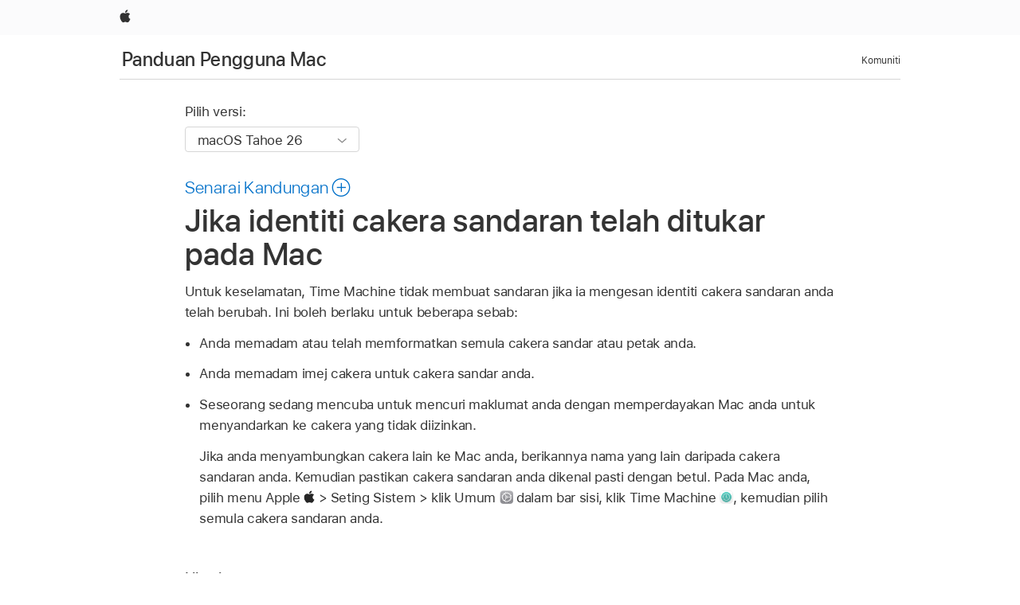

--- FILE ---
content_type: text/html;charset=utf-8
request_url: https://support.apple.com/ms-my/guide/mac-help/mh35694/mac
body_size: 21193
content:

    
<!DOCTYPE html>
<html lang="ms" prefix="og: http://ogp.me/ns#" dir=ltr>

<head>
	<meta name="viewport" content="width=device-width, initial-scale=1" />
	<meta http-equiv="content-type" content="text/html; charset=UTF-8" />
	<title lang="ms">Jika identiti cakera sandaran telah ditukar pada Mac - Sokongan Apple (MY)</title>
	<link rel="dns-prefetch" href="https://www.apple.com/" />
	<link rel="preconnect" href="https://www.apple.com/" crossorigin />
	<link rel="canonical" href="https://support.apple.com/ms-my/guide/mac-help/mh35694/mac" />
	<link rel="apple-touch-icon" href="/favicon.ico">
    <link rel="icon" type="image/png" href="/favicon.ico">
	
	
		<meta name="description" content="Untuk keselamatan, Time Machine tidak akan melakukan sandaran jika ia mengesan identiti cakera sandaran anda telah berubah." />
		<meta property="og:url" content="https://support.apple.com/ms-my/guide/mac-help/mh35694/mac" />
		<meta property="og:title" content="Jika identiti cakera sandaran telah ditukar pada Mac" />
		<meta property="og:description" content="Untuk keselamatan, Time Machine tidak akan melakukan sandaran jika ia mengesan identiti cakera sandaran anda telah berubah." />
		<meta property="og:site_name" content="Apple Support" />
		<meta property="og:locale" content="ms_MY" />
		<meta property="og:type" content="article" />
		<meta name="ac-gn-search-field[locale]" content="ms_MY" />
	

	
	
	
	
		<link rel="alternate" hreflang="en-ie" href="https://support.apple.com/en-ie/guide/mac-help/mh35694/mac">
	
		<link rel="alternate" hreflang="ar-kw" href="https://support.apple.com/ar-kw/guide/mac-help/mh35694/mac">
	
		<link rel="alternate" hreflang="en-il" href="https://support.apple.com/en-il/guide/mac-help/mh35694/mac">
	
		<link rel="alternate" hreflang="ms-my" href="https://support.apple.com/ms-my/guide/mac-help/mh35694/mac">
	
		<link rel="alternate" hreflang="en-in" href="https://support.apple.com/en-in/guide/mac-help/mh35694/mac">
	
		<link rel="alternate" hreflang="en-ae" href="https://support.apple.com/en-ae/guide/mac-help/mh35694/mac">
	
		<link rel="alternate" hreflang="en-za" href="https://support.apple.com/en-za/guide/mac-help/mh35694/mac">
	
		<link rel="alternate" hreflang="ta-in" href="https://support.apple.com/ta-in/guide/mac-help/mh35694/mac">
	
		<link rel="alternate" hreflang="no-no" href="https://support.apple.com/no-no/guide/mac-help/mh35694/mac">
	
		<link rel="alternate" hreflang="en-al" href="https://support.apple.com/en-al/guide/mac-help/mh35694/mac">
	
		<link rel="alternate" hreflang="en-is" href="https://support.apple.com/en-is/guide/mac-help/mh35694/mac">
	
		<link rel="alternate" hreflang="el-gr" href="https://support.apple.com/el-gr/guide/mac-help/mh35694/mac">
	
		<link rel="alternate" hreflang="en-am" href="https://support.apple.com/en-am/guide/mac-help/mh35694/mac">
	
		<link rel="alternate" hreflang="nl-nl" href="https://support.apple.com/nl-nl/guide/mac-help/mh35694/mac">
	
		<link rel="alternate" hreflang="en-au" href="https://support.apple.com/en-au/guide/mac-help/mh35694/mac">
	
		<link rel="alternate" hreflang="he-il" href="https://support.apple.com/he-il/guide/mac-help/mh35694/mac">
	
		<link rel="alternate" hreflang="en-az" href="https://support.apple.com/en-az/guide/mac-help/mh35694/mac">
	
		<link rel="alternate" hreflang="or-in" href="https://support.apple.com/or-in/guide/mac-help/mh35694/mac">
	
		<link rel="alternate" hreflang="hu-hu" href="https://support.apple.com/hu-hu/guide/mac-help/mh35694/mac">
	
		<link rel="alternate" hreflang="ml-in" href="https://support.apple.com/ml-in/guide/mac-help/mh35694/mac">
	
		<link rel="alternate" hreflang="en-jo" href="https://support.apple.com/en-jo/guide/mac-help/mh35694/mac">
	
		<link rel="alternate" hreflang="en-bh" href="https://support.apple.com/en-bh/guide/mac-help/mh35694/mac">
	
		<link rel="alternate" hreflang="es-cl" href="https://support.apple.com/es-cl/guide/mac-help/mh35694/mac">
	
		<link rel="alternate" hreflang="fr-sn" href="https://support.apple.com/fr-sn/guide/mac-help/mh35694/mac">
	
		<link rel="alternate" hreflang="fr-ca" href="https://support.apple.com/fr-ca/guide/mac-help/mh35694/mac">
	
		<link rel="alternate" hreflang="es-co" href="https://support.apple.com/es-co/guide/mac-help/mh35694/mac">
	
		<link rel="alternate" hreflang="pl-pl" href="https://support.apple.com/pl-pl/guide/mac-help/mh35694/mac">
	
		<link rel="alternate" hreflang="en-bn" href="https://support.apple.com/en-bn/guide/mac-help/mh35694/mac">
	
		<link rel="alternate" hreflang="pt-pt" href="https://support.apple.com/pt-pt/guide/mac-help/mh35694/mac">
	
		<link rel="alternate" hreflang="en-sa" href="https://support.apple.com/en-sa/guide/mac-help/mh35694/mac">
	
		<link rel="alternate" hreflang="fr-be" href="https://support.apple.com/fr-be/guide/mac-help/mh35694/mac">
	
		<link rel="alternate" hreflang="ar-eg" href="https://support.apple.com/ar-eg/guide/mac-help/mh35694/mac">
	
		<link rel="alternate" hreflang="en-bw" href="https://support.apple.com/en-bw/guide/mac-help/mh35694/mac">
	
		<link rel="alternate" hreflang="en-sg" href="https://support.apple.com/en-sg/guide/mac-help/mh35694/mac">
	
		<link rel="alternate" hreflang="en-by" href="https://support.apple.com/en-by/guide/mac-help/mh35694/mac">
	
		<link rel="alternate" hreflang="en-ke" href="https://support.apple.com/en-ke/guide/mac-help/mh35694/mac">
	
		<link rel="alternate" hreflang="hr-hr" href="https://support.apple.com/hr-hr/guide/mac-help/mh35694/mac">
	
		<link rel="alternate" hreflang="en-om" href="https://support.apple.com/en-om/guide/mac-help/mh35694/mac">
	
		<link rel="alternate" hreflang="en-ge" href="https://support.apple.com/en-ge/guide/mac-help/mh35694/mac">
	
		<link rel="alternate" hreflang="zh-mo" href="https://support.apple.com/zh-mo/guide/mac-help/mh35694/mac">
	
		<link rel="alternate" hreflang="de-at" href="https://support.apple.com/de-at/guide/mac-help/mh35694/mac">
	
		<link rel="alternate" hreflang="en-gu" href="https://support.apple.com/en-gu/guide/mac-help/mh35694/mac">
	
		<link rel="alternate" hreflang="en-gw" href="https://support.apple.com/en-gw/guide/mac-help/mh35694/mac">
	
		<link rel="alternate" hreflang="fr-gn" href="https://support.apple.com/fr-gn/guide/mac-help/mh35694/mac">
	
		<link rel="alternate" hreflang="fr-gq" href="https://support.apple.com/fr-gq/guide/mac-help/mh35694/mac">
	
		<link rel="alternate" hreflang="cs-cz" href="https://support.apple.com/cs-cz/guide/mac-help/mh35694/mac">
	
		<link rel="alternate" hreflang="en-ph" href="https://support.apple.com/en-ph/guide/mac-help/mh35694/mac">
	
		<link rel="alternate" hreflang="zh-tw" href="https://support.apple.com/zh-tw/guide/mac-help/mh35694/mac">
	
		<link rel="alternate" hreflang="en-hk" href="https://support.apple.com/en-hk/guide/mac-help/mh35694/mac">
	
		<link rel="alternate" hreflang="ko-kr" href="https://support.apple.com/ko-kr/guide/mac-help/mh35694/mac">
	
		<link rel="alternate" hreflang="sk-sk" href="https://support.apple.com/sk-sk/guide/mac-help/mh35694/mac">
	
		<link rel="alternate" hreflang="ru-ru" href="https://support.apple.com/ru-ru/guide/mac-help/mh35694/mac">
	
		<link rel="alternate" hreflang="ar-om" href="https://support.apple.com/ar-om/guide/mac-help/mh35694/mac">
	
		<link rel="alternate" hreflang="en-qa" href="https://support.apple.com/en-qa/guide/mac-help/mh35694/mac">
	
		<link rel="alternate" hreflang="sv-se" href="https://support.apple.com/sv-se/guide/mac-help/mh35694/mac">
	
		<link rel="alternate" hreflang="mr-in" href="https://support.apple.com/mr-in/guide/mac-help/mh35694/mac">
	
		<link rel="alternate" hreflang="da-dk" href="https://support.apple.com/da-dk/guide/mac-help/mh35694/mac">
	
		<link rel="alternate" hreflang="uk-ua" href="https://support.apple.com/uk-ua/guide/mac-help/mh35694/mac">
	
		<link rel="alternate" hreflang="en-us" href="https://support.apple.com/guide/mac-help/mh35694/mac">
	
		<link rel="alternate" hreflang="en-mk" href="https://support.apple.com/en-mk/guide/mac-help/mh35694/mac">
	
		<link rel="alternate" hreflang="en-mn" href="https://support.apple.com/en-mn/guide/mac-help/mh35694/mac">
	
		<link rel="alternate" hreflang="gu-in" href="https://support.apple.com/gu-in/guide/mac-help/mh35694/mac">
	
		<link rel="alternate" hreflang="en-eg" href="https://support.apple.com/en-eg/guide/mac-help/mh35694/mac">
	
		<link rel="alternate" hreflang="en-mo" href="https://support.apple.com/en-mo/guide/mac-help/mh35694/mac">
	
		<link rel="alternate" hreflang="en-uz" href="https://support.apple.com/en-uz/guide/mac-help/mh35694/mac">
	
		<link rel="alternate" hreflang="fr-ne" href="https://support.apple.com/fr-ne/guide/mac-help/mh35694/mac">
	
		<link rel="alternate" hreflang="en-mt" href="https://support.apple.com/en-mt/guide/mac-help/mh35694/mac">
	
		<link rel="alternate" hreflang="nl-be" href="https://support.apple.com/nl-be/guide/mac-help/mh35694/mac">
	
		<link rel="alternate" hreflang="zh-cn" href="https://support.apple.com/zh-cn/guide/mac-help/mh35694/mac">
	
		<link rel="alternate" hreflang="te-in" href="https://support.apple.com/te-in/guide/mac-help/mh35694/mac">
	
		<link rel="alternate" hreflang="en-mz" href="https://support.apple.com/en-mz/guide/mac-help/mh35694/mac">
	
		<link rel="alternate" hreflang="fr-ml" href="https://support.apple.com/fr-ml/guide/mac-help/mh35694/mac">
	
		<link rel="alternate" hreflang="en-my" href="https://support.apple.com/en-my/guide/mac-help/mh35694/mac">
	
		<link rel="alternate" hreflang="hi-in" href="https://support.apple.com/hi-in/guide/mac-help/mh35694/mac">
	
		<link rel="alternate" hreflang="fr-mu" href="https://support.apple.com/fr-mu/guide/mac-help/mh35694/mac">
	
		<link rel="alternate" hreflang="en-ng" href="https://support.apple.com/en-ng/guide/mac-help/mh35694/mac">
	
		<link rel="alternate" hreflang="el-cy" href="https://support.apple.com/el-cy/guide/mac-help/mh35694/mac">
	
		<link rel="alternate" hreflang="en-vn" href="https://support.apple.com/en-vn/guide/mac-help/mh35694/mac">
	
		<link rel="alternate" hreflang="ja-jp" href="https://support.apple.com/ja-jp/guide/mac-help/mh35694/mac">
	
		<link rel="alternate" hreflang="de-ch" href="https://support.apple.com/de-ch/guide/mac-help/mh35694/mac">
	
		<link rel="alternate" hreflang="ar-qa" href="https://support.apple.com/ar-qa/guide/mac-help/mh35694/mac">
	
		<link rel="alternate" hreflang="en-nz" href="https://support.apple.com/en-nz/guide/mac-help/mh35694/mac">
	
		<link rel="alternate" hreflang="ro-ro" href="https://support.apple.com/ro-ro/guide/mac-help/mh35694/mac">
	
		<link rel="alternate" hreflang="it-ch" href="https://support.apple.com/it-ch/guide/mac-help/mh35694/mac">
	
		<link rel="alternate" hreflang="tr-tr" href="https://support.apple.com/tr-tr/guide/mac-help/mh35694/mac">
	
		<link rel="alternate" hreflang="fr-fr" href="https://support.apple.com/fr-fr/guide/mac-help/mh35694/mac">
	
		<link rel="alternate" hreflang="vi-vn" href="https://support.apple.com/vi-vn/guide/mac-help/mh35694/mac">
	
		<link rel="alternate" hreflang="en-gb" href="https://support.apple.com/en-gb/guide/mac-help/mh35694/mac">
	
		<link rel="alternate" hreflang="fi-fi" href="https://support.apple.com/fi-fi/guide/mac-help/mh35694/mac">
	
		<link rel="alternate" hreflang="en-kg" href="https://support.apple.com/en-kg/guide/mac-help/mh35694/mac">
	
		<link rel="alternate" hreflang="en-ca" href="https://support.apple.com/en-ca/guide/mac-help/mh35694/mac">
	
		<link rel="alternate" hreflang="fr-tn" href="https://support.apple.com/fr-tn/guide/mac-help/mh35694/mac">
	
		<link rel="alternate" hreflang="ar-ae" href="https://support.apple.com/ar-ae/guide/mac-help/mh35694/mac">
	
		<link rel="alternate" hreflang="sl-si" href="https://support.apple.com/sl-si/guide/mac-help/mh35694/mac">
	
		<link rel="alternate" hreflang="bn-in" href="https://support.apple.com/bn-in/guide/mac-help/mh35694/mac">
	
		<link rel="alternate" hreflang="en-kw" href="https://support.apple.com/en-kw/guide/mac-help/mh35694/mac">
	
		<link rel="alternate" hreflang="en-kz" href="https://support.apple.com/en-kz/guide/mac-help/mh35694/mac">
	
		<link rel="alternate" hreflang="fr-cf" href="https://support.apple.com/fr-cf/guide/mac-help/mh35694/mac">
	
		<link rel="alternate" hreflang="fr-ci" href="https://support.apple.com/fr-ci/guide/mac-help/mh35694/mac">
	
		<link rel="alternate" hreflang="pa-in" href="https://support.apple.com/pa-in/guide/mac-help/mh35694/mac">
	
		<link rel="alternate" hreflang="fr-ch" href="https://support.apple.com/fr-ch/guide/mac-help/mh35694/mac">
	
		<link rel="alternate" hreflang="es-us" href="https://support.apple.com/es-us/guide/mac-help/mh35694/mac">
	
		<link rel="alternate" hreflang="kn-in" href="https://support.apple.com/kn-in/guide/mac-help/mh35694/mac">
	
		<link rel="alternate" hreflang="fr-cm" href="https://support.apple.com/fr-cm/guide/mac-help/mh35694/mac">
	
		<link rel="alternate" hreflang="en-lb" href="https://support.apple.com/en-lb/guide/mac-help/mh35694/mac">
	
		<link rel="alternate" hreflang="en-tj" href="https://support.apple.com/en-tj/guide/mac-help/mh35694/mac">
	
		<link rel="alternate" hreflang="en-tm" href="https://support.apple.com/en-tm/guide/mac-help/mh35694/mac">
	
		<link rel="alternate" hreflang="ar-sa" href="https://support.apple.com/ar-sa/guide/mac-help/mh35694/mac">
	
		<link rel="alternate" hreflang="ca-es" href="https://support.apple.com/ca-es/guide/mac-help/mh35694/mac">
	
		<link rel="alternate" hreflang="de-de" href="https://support.apple.com/de-de/guide/mac-help/mh35694/mac">
	
		<link rel="alternate" hreflang="en-lk" href="https://support.apple.com/en-lk/guide/mac-help/mh35694/mac">
	
		<link rel="alternate" hreflang="fr-ma" href="https://support.apple.com/fr-ma/guide/mac-help/mh35694/mac">
	
		<link rel="alternate" hreflang="zh-hk" href="https://support.apple.com/zh-hk/guide/mac-help/mh35694/mac">
	
		<link rel="alternate" hreflang="pt-br" href="https://support.apple.com/pt-br/guide/mac-help/mh35694/mac">
	
		<link rel="alternate" hreflang="de-li" href="https://support.apple.com/de-li/guide/mac-help/mh35694/mac">
	
		<link rel="alternate" hreflang="es-es" href="https://support.apple.com/es-es/guide/mac-help/mh35694/mac">
	
		<link rel="alternate" hreflang="ar-bh" href="https://support.apple.com/ar-bh/guide/mac-help/mh35694/mac">
	
		<link rel="alternate" hreflang="fr-mg" href="https://support.apple.com/fr-mg/guide/mac-help/mh35694/mac">
	
		<link rel="alternate" hreflang="ar-jo" href="https://support.apple.com/ar-jo/guide/mac-help/mh35694/mac">
	
		<link rel="alternate" hreflang="es-mx" href="https://support.apple.com/es-mx/guide/mac-help/mh35694/mac">
	
		<link rel="alternate" hreflang="it-it" href="https://support.apple.com/it-it/guide/mac-help/mh35694/mac">
	
		<link rel="alternate" hreflang="ur-in" href="https://support.apple.com/ur-in/guide/mac-help/mh35694/mac">
	
		<link rel="alternate" hreflang="id-id" href="https://support.apple.com/id-id/guide/mac-help/mh35694/mac">
	
		<link rel="alternate" hreflang="de-lu" href="https://support.apple.com/de-lu/guide/mac-help/mh35694/mac">
	
		<link rel="alternate" hreflang="en-md" href="https://support.apple.com/en-md/guide/mac-help/mh35694/mac">
	
		<link rel="alternate" hreflang="fr-lu" href="https://support.apple.com/fr-lu/guide/mac-help/mh35694/mac">
	
		<link rel="alternate" hreflang="en-me" href="https://support.apple.com/en-me/guide/mac-help/mh35694/mac">
	
		<link rel="alternate" hreflang="th-th" href="https://support.apple.com/th-th/guide/mac-help/mh35694/mac">
	

		<link rel="preload" as="style" href="/clientside/build/apd-sasskit.built.css" onload="this.onload=null;this.rel='stylesheet'">
		<noscript>
			<link rel="stylesheet" href="/clientside/build/apd-sasskit.built.css" type="text/css" />
		</noscript>

		
			<link rel="preload" as="style" href="/clientside/build/app-apd.css" onload="this.onload=null;this.rel='stylesheet'">
			<noscript>
				<link rel="stylesheet" href="/clientside/build/app-apd.css" type="text/css" />
			</noscript>
    	

	
    <link rel="preload" as="style"
        href="//www.apple.com/wss/fonts?families=SF+Pro,v1:200,300,400,500,600|SF+Pro+Icons,v1"
        onload="this.onload=null;this.rel='stylesheet'">
    <noscript>
        <link rel="stylesheet" href="//www.apple.com/wss/fonts?families=SF+Pro,v1:200,300,400,500,600|SF+Pro+Icons,v1" type="text/css" />
    </noscript>


	<script>
 
    var _applemd = {
        page: {
            
            site_section: "kb",
            
            content_type: "bk",
            info_type: "",
            topics: "",
            in_house: "",
            locale: "ms-my",
            
                content_template: "topic",
            
            friendly_content: {
                title: `Panduan Pengguna Mac`,
                publish_date: "11072025",
                
                    topic_id:   "MH35694",
                    article_id        :   "BK_E6C98C6CC7E83B9388A5DBF2A3D5B0F5_MH35694",
                    product_version   :   "mac-help, 26",
                    os_version        :   "macOS Tahoe 26, 26",
                    article_version   :   "1"
                
            },
            
            
        },
        
            product: "mac-help"
        
    };
    const isMobilePlayer = /iPhone|iPod|Android/i.test(navigator.userAgent);
    

</script>

	
	<script>
		var data = {	
			showHelpFulfeedBack: true,
			id: "BK_E6C98C6CC7E83B9388A5DBF2A3D5B0F5_MH35694",
			locale: "ms_MY",
			podCookie: "my~ms",
			source : "",
			isSecureEnv: false,
			dtmPageSource: "topic",
			domain: "support.apple.com",
			isNeighborJsEnabled: true,
            dtmPageName: "acs.pageload"
		}
		window.appState = JSON.stringify(data);
	</script>
	 
		<script src="/clientside/build/nn.js" type="text/javascript" charset="utf-8"></script>
<script>
    
     var neighborInitData = {
        appDataSchemaVersion: '1.0.0',
        webVitalDataThrottlingPercentage: 100,
        reportThrottledWebVitalDataTypes: ['system:dom-content-loaded', 'system:load', 'system:unfocus', 'system:focus', 'system:unload', 'system:page-hide', 'system:visibility-change-visible', 'system:visibility-change-hidden', 'system:event', 'app:load', 'app:unload', 'app:event'],
        trackMarcomSearch: true,
        trackSurvey: true,
        
        endpoint: 'https://supportmetrics.apple.com/content/services/stats'
    }
</script>

	

 
	<script type="application/ld+json">
		{ 
		"@context": "https://schema.org", 
		"@type": "WebPage", 
		"name": "Jika identiti cakera sandaran telah ditukar pada Mac - Sokongan Apple (MY)", 
		"keywords": [
			{"@type": "DefinedTerm", "name": "ipde-do-not-answer"}
			
		]
		}
	</script>
	

</head>


	<body dir="ltr" data-istaskopen="true" lang="ms" class="ac-gn-current-support no-js AppleTopic apd-topic dark-mode-enabled" data-designversion="2" itemscope
		itemtype="https://schema.org/TechArticle">

    
	
		





		 <link
  rel="stylesheet"
  type="text/css"
  href="https://www.apple.com/api-www/global-elements/global-header/v1/assets/globalheader.css"
/>
<div id="globalheader" class="globalnav-scrim globalheader-light">
  <nav
    id="globalnav"
    lang="ms_MY"
    dir="ltr"
    aria-label="Global"
    data-analytics-element-engagement-start="globalnav:onFlyoutOpen"
    data-analytics-element-engagement-end="globalnav:onFlyoutClose"
    data-store-api="https://www.apple.com/[storefront]/shop/bag/status"
    data-analytics-activitymap-region-id="global nav"
    data-analytics-region="global nav"
    class="globalnav no-js"
  >
    <div class="globalnav-content">
      <ul
        id="globalnav-list"
        class="globalnav-list"
        aria-labelledby="globalnav-menutrigger-button"
      >
        <li
          data-analytics-element-engagement="globalnav hover - apple"
          class="globalnav-item globalnav-item-apple"
        >
          <a
            href="https://www.apple.com/"
            data-globalnav-item-name="apple"
            data-analytics-title="apple home"
            aria-label="Apple"
            class="globalnav-link globalnav-link-apple"
          >
            <span class="globalnav-image-regular globalnav-link-image">
              <svg
                height="44"
                viewBox="0 0 14 44"
                width="14"
                xmlns="http://www.w3.org/2000/svg"
              >
                <path
                  d="m13.0729 17.6825a3.61 3.61 0 0 0 -1.7248 3.0365 3.5132 3.5132 0 0 0 2.1379 3.2223 8.394 8.394 0 0 1 -1.0948 2.2618c-.6816.9812-1.3943 1.9623-2.4787 1.9623s-1.3633-.63-2.613-.63c-1.2187 0-1.6525.6507-2.644.6507s-1.6834-.9089-2.4787-2.0243a9.7842 9.7842 0 0 1 -1.6628-5.2776c0-3.0984 2.014-4.7405 3.9969-4.7405 1.0535 0 1.9314.6919 2.5924.6919.63 0 1.6112-.7333 2.8092-.7333a3.7579 3.7579 0 0 1 3.1604 1.5802zm-3.7284-2.8918a3.5615 3.5615 0 0 0 .8469-2.22 1.5353 1.5353 0 0 0 -.031-.32 3.5686 3.5686 0 0 0 -2.3445 1.2084 3.4629 3.4629 0 0 0 -.8779 2.1585 1.419 1.419 0 0 0 .031.2892 1.19 1.19 0 0 0 .2169.0207 3.0935 3.0935 0 0 0 2.1586-1.1368z"
                ></path>
              </svg>
            </span>
            <span class="globalnav-image-compact globalnav-link-image">
              <svg
                height="48"
                viewBox="0 0 17 48"
                width="17"
                xmlns="http://www.w3.org/2000/svg"
              >
                <path
                  d="m15.5752 19.0792a4.2055 4.2055 0 0 0 -2.01 3.5376 4.0931 4.0931 0 0 0 2.4908 3.7542 9.7779 9.7779 0 0 1 -1.2755 2.6351c-.7941 1.1431-1.6244 2.2862-2.8878 2.2862s-1.5883-.734-3.0443-.734c-1.42 0-1.9252.7581-3.08.7581s-1.9611-1.0589-2.8876-2.3584a11.3987 11.3987 0 0 1 -1.9373-6.1487c0-3.61 2.3464-5.523 4.6566-5.523 1.2274 0 2.25.8062 3.02.8062.734 0 1.8771-.8543 3.2729-.8543a4.3778 4.3778 0 0 1 3.6822 1.841zm-6.8586-2.0456a1.3865 1.3865 0 0 1 -.2527-.024 1.6557 1.6557 0 0 1 -.0361-.337 4.0341 4.0341 0 0 1 1.0228-2.5148 4.1571 4.1571 0 0 1 2.7314-1.4078 1.7815 1.7815 0 0 1 .0361.373 4.1487 4.1487 0 0 1 -.9867 2.587 3.6039 3.6039 0 0 1 -2.5148 1.3236z"
                ></path>
              </svg>
            </span>
            <span class="globalnav-link-text">
              Apple
            </span>
          </a>
        </li>
      </ul>
    </div>
  </nav>
  <div id="globalnav-curtain" class="globalnav-curtain"></div>
  <div id="globalnav-placeholder" class="globalnav-placeholder"></div>
</div> 
		<div id="arabic-localnav">
  <input type='checkbox' id='localnav-menustate' class='localnav-menustate' />
    <nav
      id='localnav-pattern'
      class='localnav'
      data-sticky
      aria-label='Local Navigation'
    >
      <div class='localnav-wrapper' role='presentation'>
        <div class='localnav-background'></div>
        <div class='localnav-content' role='presentation'>
            <span class='localnav-title'>
            <a
              href='https://support.apple.com/ms-my/guide/mac-help/welcome/mac'
              data-ss-analytics-link-component_name='support'
              data-ss-analytics-link-component_type='local nav'
              data-ss-analytics-link-text='Panduan Pengguna Mac'
              data-ss-analytics-link-url='https://support.apple.com/ms-my/guide/mac-help/welcome/mac'
              data-ss-analytics-event='acs.link_click'
            >Panduan Pengguna Mac</a>
          </span>
          
          <div class='localnav-menu' role='presentation'>
            <a 
              href="#localnav-menustate" role="button"
              class='localnav-menucta-anchor localnav-menucta-anchor-open'
              id='localnav-menustate-open'
            >
              <span class='localnav-menucta-anchor-label'>
              Buka Menu
              </span>
            </a>
            <a 
              href='#localnav-menustate' role="button"
              class='localnav-menucta-anchor localnav-menucta-anchor-close'
              id='localnav-menustate-close'
            >
              <span class='localnav-menucta-anchor-label'>
              Tutup Menu
              </span>
            </a>
            <div class='localnav-menu-tray' role='presentation'>
              <ul class='localnav-menu-items'>
                <li class='localnav-menu-item'>
                  <a
                    href='https://discussions.apple.com/welcome'
                    class='localnav-menu-link'
                    data-ss-analytics-link-component_name='support'
                    data-ss-analytics-link-component_type='local nav'
                    data-ss-analytics-link-text='Komuniti'
                    data-ss-analytics-link-url='https://discussions.apple.com/welcome'
                    data-ss-analytics-event='acs.link_click'
                  > Komuniti</a>
                </li>
              </ul>
            </div>
            <div class='localnav-actions'>
              <div class='localnav-action localnav-action-menucta' aria-hidden='true'>
                <label for='localnav-menustate' class='localnav-menucta'>
                  <span class='localnav-menucta-chevron' ></span>
                </label>
              </div>
            </div>
          </div>
        </div>
      </div>
    </nav>
    <label id='localnav-curtain' class='localnav-curtain' htmlFor='localnav-menustate' ></label>
  </div>

	
	
		<div class='main' role='main' dir=ltr id="arabic">
			
				<div class='headless ip-version-dropdown'>
					
<div id='book-version' class='book-version-name'>
	<section class='nojs-version-name' id='nojs-version-name'>
		
		<div class='nojs-version-name-links'>
				<a href='https://support.apple.com/ms-my/guide/mac-help/mh35694/26/mac/26'> macOS Tahoe 26 </a>
		</div>
		
		<div class='nojs-version-name-links'>
				<a href='https://support.apple.com/ms-my/guide/mac-help/mh35694/15.0/mac/15.0'> macOS Sequoia 15 </a>
		</div>
		
		<div class='nojs-version-name-links'>
				<a href='https://support.apple.com/ms-my/guide/mac-help/mh35694/14.0/mac/14.0'> macOS Sonoma 14 </a>
		</div>
		
		<div class='nojs-version-name-links'>
				<a href='https://support.apple.com/ms-my/guide/mac-help/mh35694/13.0/mac/13.0'> macOS Ventura 13 </a>
		</div>
		
		<div class='nojs-version-name-links'>
				<a href='https://support.apple.com/ms-my/guide/mac-help/mh35694/12.0/mac/12.0'> macOS Monterey 12 </a>
		</div>
		
		<div class='nojs-version-name-links'>
				<a href='https://support.apple.com/ms-my/guide/mac-help/mh35694/11.0/mac/11.0'> macOS Big Sur 11.0 </a>
		</div>
		
		<div class='nojs-version-name-links'>
				<a href='https://support.apple.com/ms-my/guide/mac-help/mh35694/10.15/mac/10.15'> macOS Catalina 10.15 </a>
		</div>
		
		<div class='nojs-version-name-links'>
				<a href='https://support.apple.com/ms-my/guide/mac-help/mh35694/10.14/mac/10.14'> macOS Mojave 10.14 </a>
		</div>
		
		<div class='nojs-version-name-links'>
				<a href='https://support.apple.com/ms-my/guide/mac-help/mh35694/10.13/mac/10.13'> macOS High Sierra </a>
		</div>
		
	</section>

	<section class='book book-version'>
      <label class='form-block-label' for='version-dropdown'>
		  Pilih versi:
      </label>

      <div class='form-element'>
        <select
          class='form-dropdown'
          id='version-dropdown'
          aria-describedby='helpText'
          data-ignore-tracking='true'>
          	
			  <option
					selected
					data-ss-analytics-link-component_name='version'
					data-ss-analytics-link-component_type='select'
					data-ss-analytics-event="acs.link_click"
					data-ss-analytics-link-text="macOS Tahoe 26"
					data-direct-url='https://support.apple.com/ms-my/guide/mac-help/mh35694/26/mac/26'
					data-ss-analytics-link-url='https://support.apple.com/ms-my/guide/mac-help/mh35694/26/mac/26'
				>
					macOS Tahoe 26
				</option>
		  	
			  <option
					
					data-ss-analytics-link-component_name='version'
					data-ss-analytics-link-component_type='select'
					data-ss-analytics-event="acs.link_click"
					data-ss-analytics-link-text="macOS Sequoia 15"
					data-direct-url='https://support.apple.com/ms-my/guide/mac-help/mh35694/15.0/mac/15.0'
					data-ss-analytics-link-url='https://support.apple.com/ms-my/guide/mac-help/mh35694/15.0/mac/15.0'
				>
					macOS Sequoia 15
				</option>
		  	
			  <option
					
					data-ss-analytics-link-component_name='version'
					data-ss-analytics-link-component_type='select'
					data-ss-analytics-event="acs.link_click"
					data-ss-analytics-link-text="macOS Sonoma 14"
					data-direct-url='https://support.apple.com/ms-my/guide/mac-help/mh35694/14.0/mac/14.0'
					data-ss-analytics-link-url='https://support.apple.com/ms-my/guide/mac-help/mh35694/14.0/mac/14.0'
				>
					macOS Sonoma 14
				</option>
		  	
			  <option
					
					data-ss-analytics-link-component_name='version'
					data-ss-analytics-link-component_type='select'
					data-ss-analytics-event="acs.link_click"
					data-ss-analytics-link-text="macOS Ventura 13"
					data-direct-url='https://support.apple.com/ms-my/guide/mac-help/mh35694/13.0/mac/13.0'
					data-ss-analytics-link-url='https://support.apple.com/ms-my/guide/mac-help/mh35694/13.0/mac/13.0'
				>
					macOS Ventura 13
				</option>
		  	
			  <option
					
					data-ss-analytics-link-component_name='version'
					data-ss-analytics-link-component_type='select'
					data-ss-analytics-event="acs.link_click"
					data-ss-analytics-link-text="macOS Monterey 12"
					data-direct-url='https://support.apple.com/ms-my/guide/mac-help/mh35694/12.0/mac/12.0'
					data-ss-analytics-link-url='https://support.apple.com/ms-my/guide/mac-help/mh35694/12.0/mac/12.0'
				>
					macOS Monterey 12
				</option>
		  	
			  <option
					
					data-ss-analytics-link-component_name='version'
					data-ss-analytics-link-component_type='select'
					data-ss-analytics-event="acs.link_click"
					data-ss-analytics-link-text="macOS Big Sur 11.0"
					data-direct-url='https://support.apple.com/ms-my/guide/mac-help/mh35694/11.0/mac/11.0'
					data-ss-analytics-link-url='https://support.apple.com/ms-my/guide/mac-help/mh35694/11.0/mac/11.0'
				>
					macOS Big Sur 11.0
				</option>
		  	
			  <option
					
					data-ss-analytics-link-component_name='version'
					data-ss-analytics-link-component_type='select'
					data-ss-analytics-event="acs.link_click"
					data-ss-analytics-link-text="macOS Catalina 10.15"
					data-direct-url='https://support.apple.com/ms-my/guide/mac-help/mh35694/10.15/mac/10.15'
					data-ss-analytics-link-url='https://support.apple.com/ms-my/guide/mac-help/mh35694/10.15/mac/10.15'
				>
					macOS Catalina 10.15
				</option>
		  	
			  <option
					
					data-ss-analytics-link-component_name='version'
					data-ss-analytics-link-component_type='select'
					data-ss-analytics-event="acs.link_click"
					data-ss-analytics-link-text="macOS Mojave 10.14"
					data-direct-url='https://support.apple.com/ms-my/guide/mac-help/mh35694/10.14/mac/10.14'
					data-ss-analytics-link-url='https://support.apple.com/ms-my/guide/mac-help/mh35694/10.14/mac/10.14'
				>
					macOS Mojave 10.14
				</option>
		  	
			  <option
					
					data-ss-analytics-link-component_name='version'
					data-ss-analytics-link-component_type='select'
					data-ss-analytics-event="acs.link_click"
					data-ss-analytics-link-text="macOS High Sierra"
					data-direct-url='https://support.apple.com/ms-my/guide/mac-help/mh35694/10.13/mac/10.13'
					data-ss-analytics-link-url='https://support.apple.com/ms-my/guide/mac-help/mh35694/10.13/mac/10.13'
				>
					macOS High Sierra
				</option>
		  	
        </select>
        <span class='form-icon icon icon-chevrondown' aria-hidden='true' ></span>
      </div>
      <div id='helpText' class='none'>Pengubahsuaian kawalan ini akan memuatkan semula halaman ini</div>
    </section>

</div>


				</div>
			
			<div id="toc-section-wrapper">
				


<div id="toc-container" class="toc-container">
  
    <div class="book book-toc" id="toc-title-link">
  <a
    href="https://support.apple.com/ms-my/guide/mac-help/toc"
    id="toc-link"
    class="icon icon-after icon-pluscircle toggle-toc"
    role="button"
    data-ss-analytics-link-component_name="table of contents"
    data-ss-analytics-link-component_type="toc"
    data-ss-analytics-link-text="launch=table of contents"
    data-ss-analytics-event="acs.link_click"
  >
    <span class="toc-link-text">Senarai Kandungan</span>
  </a>
</div>
  
</div>


			</div>
            
			<div id='toc-hidden-content'>
				<div id="modal-toc-container" class="modal-content">
    <h2 id='modal-heading' class="modal-heading">Panduan Pengguna Mac</h2>
    <ul class='toc hasIcons'>
		    

    <li>
        <a
            data-ss-analytics-link-component_name='Panduan Pengguna Mac'
            data-ss-analytics-link-component_type='toc list'
            data-ss-analytics-link-text='Selamat Datang'
            class='toc-item'
            data-ss-analytics-link-url='https://support.apple.com/ms-my/guide/mac-help/welcome/mac'
            data-ajax-endpoint='https://support.apple.com/ms-my/guide/mac-help/welcome/mac'
            data-ss-analytics-event="acs.link_click"
            href='https://support.apple.com/ms-my/guide/mac-help/welcome/mac'
            id='toc-item-MH43558'
            data-tocid='MH43558'
            
        >
            <span class='name'>Selamat Datang</span>
        </a>
    </li>



    <li>
        <button
        class='section'
        data-ss-analytics-link-component_name='Panduan Pengguna Mac'
        data-ss-analytics-link-component_type='toc list'
        data-ss-analytics-link-text='Perihal model Mac anda'
        data-ss-analytics-event="acs.link_click"
        
        aria-expanded='false'
        
        aria-controls='node-children-MCHLFA991F7E'
        onClick=''
        >
            <span class='name'>Perihal model Mac anda</span>
        </button>
        <ul id='node-children-MCHLFA991F7E' class='non-leaf-node-children'>
			    

    <li>
        <a
            data-ss-analytics-link-component_name='Panduan Pengguna Mac'
            data-ss-analytics-link-component_type='toc list'
            data-ss-analytics-link-text='MacBook Air'
            class='toc-item'
            data-ss-analytics-link-url='https://support.apple.com/ms-my/guide/macbook-air/apd7e765329d/mac'
            data-ajax-endpoint='https://support.apple.com/ms-my/guide/macbook-air/apd7e765329d/mac'
            data-ss-analytics-event="acs.link_click"
            href='https://support.apple.com/ms-my/guide/macbook-air/apd7e765329d/mac'
            id='toc-item-MCHL74ED82CD'
            data-tocid='MCHL74ED82CD'
            
        >
            <span class='name'>MacBook Air</span>
        </a>
    </li>



    <li>
        <a
            data-ss-analytics-link-component_name='Panduan Pengguna Mac'
            data-ss-analytics-link-component_type='toc list'
            data-ss-analytics-link-text='MacBook Pro'
            class='toc-item'
            data-ss-analytics-link-url='https://support.apple.com/ms-my/guide/macbook-pro/apd921215d6c/mac'
            data-ajax-endpoint='https://support.apple.com/ms-my/guide/macbook-pro/apd921215d6c/mac'
            data-ss-analytics-event="acs.link_click"
            href='https://support.apple.com/ms-my/guide/macbook-pro/apd921215d6c/mac'
            id='toc-item-MCHL7C7B3904'
            data-tocid='MCHL7C7B3904'
            
        >
            <span class='name'>MacBook Pro</span>
        </a>
    </li>



    <li>
        <a
            data-ss-analytics-link-component_name='Panduan Pengguna Mac'
            data-ss-analytics-link-component_type='toc list'
            data-ss-analytics-link-text='iMac'
            class='toc-item'
            data-ss-analytics-link-url='https://support.apple.com/ms-my/guide/imac/apd2e7352054/mac'
            data-ajax-endpoint='https://support.apple.com/ms-my/guide/imac/apd2e7352054/mac'
            data-ss-analytics-event="acs.link_click"
            href='https://support.apple.com/ms-my/guide/imac/apd2e7352054/mac'
            id='toc-item-MCHLF40A6831'
            data-tocid='MCHLF40A6831'
            
        >
            <span class='name'>iMac</span>
        </a>
    </li>



    <li>
        <a
            data-ss-analytics-link-component_name='Panduan Pengguna Mac'
            data-ss-analytics-link-component_type='toc list'
            data-ss-analytics-link-text='Mac mini'
            class='toc-item'
            data-ss-analytics-link-url='https://support.apple.com/ms-my/guide/mac-mini/apd4e7055d3cmm/mac'
            data-ajax-endpoint='https://support.apple.com/ms-my/guide/mac-mini/apd4e7055d3cmm/mac'
            data-ss-analytics-event="acs.link_click"
            href='https://support.apple.com/ms-my/guide/mac-mini/apd4e7055d3cmm/mac'
            id='toc-item-MCHL9938660D'
            data-tocid='MCHL9938660D'
            
        >
            <span class='name'>Mac mini</span>
        </a>
    </li>



    <li>
        <a
            data-ss-analytics-link-component_name='Panduan Pengguna Mac'
            data-ss-analytics-link-component_type='toc list'
            data-ss-analytics-link-text='Mac Studio'
            class='toc-item'
            data-ss-analytics-link-url='https://support.apple.com/ms-my/guide/mac-studio/apd0fd69f4be/mac'
            data-ajax-endpoint='https://support.apple.com/ms-my/guide/mac-studio/apd0fd69f4be/mac'
            data-ss-analytics-event="acs.link_click"
            href='https://support.apple.com/ms-my/guide/mac-studio/apd0fd69f4be/mac'
            id='toc-item-MCHL69104182'
            data-tocid='MCHL69104182'
            
        >
            <span class='name'>Mac Studio</span>
        </a>
    </li>



    <li>
        <a
            data-ss-analytics-link-component_name='Panduan Pengguna Mac'
            data-ss-analytics-link-component_type='toc list'
            data-ss-analytics-link-text='Mac Pro'
            class='toc-item'
            data-ss-analytics-link-url='https://support.apple.com/ms-my/guide/mac-pro/apd6305dc263/mac'
            data-ajax-endpoint='https://support.apple.com/ms-my/guide/mac-pro/apd6305dc263/mac'
            data-ss-analytics-event="acs.link_click"
            href='https://support.apple.com/ms-my/guide/mac-pro/apd6305dc263/mac'
            id='toc-item-MCHL8BEA545F'
            data-tocid='MCHL8BEA545F'
            
        >
            <span class='name'>Mac Pro</span>
        </a>
    </li>







        </ul>
    </li>



    <li>
        <a
            data-ss-analytics-link-component_name='Panduan Pengguna Mac'
            data-ss-analytics-link-component_type='toc list'
            data-ss-analytics-link-text='Ciri baharu dalam macOS Tahoe'
            class='toc-item'
            data-ss-analytics-link-url='https://support.apple.com/ms-my/guide/mac-help/apd07d671600/mac'
            data-ajax-endpoint='https://support.apple.com/ms-my/guide/mac-help/apd07d671600/mac'
            data-ss-analytics-event="acs.link_click"
            href='https://support.apple.com/ms-my/guide/mac-help/apd07d671600/mac'
            id='toc-item-APD07D671600'
            data-tocid='APD07D671600'
            
        >
            <span class='name'>Ciri baharu dalam macOS Tahoe</span>
        </a>
    </li>



    <li>
        <button
        class='section'
        data-ss-analytics-link-component_name='Panduan Pengguna Mac'
        data-ss-analytics-link-component_type='toc list'
        data-ss-analytics-link-text='Kenali desktop'
        data-ss-analytics-event="acs.link_click"
        
        aria-expanded='false'
        
        aria-controls='node-children-MCHL61F44642'
        onClick=''
        >
            <span class='name'>Kenali desktop</span>
        </button>
        <ul id='node-children-MCHL61F44642' class='non-leaf-node-children'>
			    

    <li>
        <a
            data-ss-analytics-link-component_name='Panduan Pengguna Mac'
            data-ss-analytics-link-component_type='toc list'
            data-ss-analytics-link-text='Bekerja pada desktop'
            class='toc-item'
            data-ss-analytics-link-url='https://support.apple.com/ms-my/guide/mac-help/mh40612/mac'
            data-ajax-endpoint='https://support.apple.com/ms-my/guide/mac-help/mh40612/mac'
            data-ss-analytics-event="acs.link_click"
            href='https://support.apple.com/ms-my/guide/mac-help/mh40612/mac'
            id='toc-item-MH40612'
            data-tocid='MH40612'
            
        >
            <span class='name'>Bekerja pada desktop</span>
        </a>
    </li>



    <li>
        <a
            data-ss-analytics-link-component_name='Panduan Pengguna Mac'
            data-ss-analytics-link-component_type='toc list'
            data-ss-analytics-link-text='Apakah yang ada dalam bar menu?'
            class='toc-item'
            data-ss-analytics-link-url='https://support.apple.com/ms-my/guide/mac-help/mchlp1446/mac'
            data-ajax-endpoint='https://support.apple.com/ms-my/guide/mac-help/mchlp1446/mac'
            data-ss-analytics-event="acs.link_click"
            href='https://support.apple.com/ms-my/guide/mac-help/mchlp1446/mac'
            id='toc-item-MCHLP1446'
            data-tocid='MCHLP1446'
            
        >
            <span class='name'>Apakah yang ada dalam bar menu?</span>
        </a>
    </li>



    <li>
        <a
            data-ss-analytics-link-component_name='Panduan Pengguna Mac'
            data-ss-analytics-link-component_type='toc list'
            data-ss-analytics-link-text='Tukar seting dengan cepat'
            class='toc-item'
            data-ss-analytics-link-url='https://support.apple.com/ms-my/guide/mac-help/mchl50f94f8f/mac'
            data-ajax-endpoint='https://support.apple.com/ms-my/guide/mac-help/mchl50f94f8f/mac'
            data-ss-analytics-event="acs.link_click"
            href='https://support.apple.com/ms-my/guide/mac-help/mchl50f94f8f/mac'
            id='toc-item-MCHL50F94F8F'
            data-tocid='MCHL50F94F8F'
            
        >
            <span class='name'>Tukar seting dengan cepat</span>
        </a>
    </li>



    <li>
        <a
            data-ss-analytics-link-component_name='Panduan Pengguna Mac'
            data-ss-analytics-link-component_type='toc list'
            data-ss-analytics-link-text='Apakah yang ada dalam menu Apple?'
            class='toc-item'
            data-ss-analytics-link-url='https://support.apple.com/ms-my/guide/mac-help/mchlp1130/mac'
            data-ajax-endpoint='https://support.apple.com/ms-my/guide/mac-help/mchlp1130/mac'
            data-ss-analytics-event="acs.link_click"
            href='https://support.apple.com/ms-my/guide/mac-help/mchlp1130/mac'
            id='toc-item-MCHLP1130'
            data-tocid='MCHLP1130'
            
        >
            <span class='name'>Apakah yang ada dalam menu Apple?</span>
        </a>
    </li>



    <li>
        <a
            data-ss-analytics-link-component_name='Panduan Pengguna Mac'
            data-ss-analytics-link-component_type='toc list'
            data-ss-analytics-link-text='Cari dengan Spotlight'
            class='toc-item'
            data-ss-analytics-link-url='https://support.apple.com/ms-my/guide/mac-help/mchlp1008/mac'
            data-ajax-endpoint='https://support.apple.com/ms-my/guide/mac-help/mchlp1008/mac'
            data-ss-analytics-event="acs.link_click"
            href='https://support.apple.com/ms-my/guide/mac-help/mchlp1008/mac'
            id='toc-item-MCHLP1008'
            data-tocid='MCHLP1008'
            
        >
            <span class='name'>Cari dengan Spotlight</span>
        </a>
    </li>



    <li>
        <a
            data-ss-analytics-link-component_name='Panduan Pengguna Mac'
            data-ss-analytics-link-component_type='toc list'
            data-ss-analytics-link-text='Cara menggunakan Siri'
            class='toc-item'
            data-ss-analytics-link-url='https://support.apple.com/ms-my/guide/mac-help/mchl6b029310/mac'
            data-ajax-endpoint='https://support.apple.com/ms-my/guide/mac-help/mchl6b029310/mac'
            data-ss-analytics-event="acs.link_click"
            href='https://support.apple.com/ms-my/guide/mac-help/mchl6b029310/mac'
            id='toc-item-MCHL6B029310'
            data-tocid='MCHL6B029310'
            
        >
            <span class='name'>Cara menggunakan Siri</span>
        </a>
    </li>



    <li>
        <a
            data-ss-analytics-link-component_name='Panduan Pengguna Mac'
            data-ss-analytics-link-component_type='toc list'
            data-ss-analytics-link-text='Dapatkan pemberitahuan'
            class='toc-item'
            data-ss-analytics-link-url='https://support.apple.com/ms-my/guide/mac-help/mchl2fb1258f/mac'
            data-ajax-endpoint='https://support.apple.com/ms-my/guide/mac-help/mchl2fb1258f/mac'
            data-ss-analytics-event="acs.link_click"
            href='https://support.apple.com/ms-my/guide/mac-help/mchl2fb1258f/mac'
            id='toc-item-MCHL2FB1258F'
            data-tocid='MCHL2FB1258F'
            
        >
            <span class='name'>Dapatkan pemberitahuan</span>
        </a>
    </li>



    <li>
        <a
            data-ss-analytics-link-component_name='Panduan Pengguna Mac'
            data-ss-analytics-link-component_type='toc list'
            data-ss-analytics-link-text='Buka app daripada Dock'
            class='toc-item'
            data-ss-analytics-link-url='https://support.apple.com/ms-my/guide/mac-help/mh35859/mac'
            data-ajax-endpoint='https://support.apple.com/ms-my/guide/mac-help/mh35859/mac'
            data-ss-analytics-event="acs.link_click"
            href='https://support.apple.com/ms-my/guide/mac-help/mh35859/mac'
            id='toc-item-MH35859'
            data-tocid='MH35859'
            
        >
            <span class='name'>Buka app daripada Dock</span>
        </a>
    </li>



    <li>
        <a
            data-ss-analytics-link-component_name='Panduan Pengguna Mac'
            data-ss-analytics-link-component_type='toc list'
            data-ss-analytics-link-text='Susun fail anda dalam Finder'
            class='toc-item'
            data-ss-analytics-link-url='https://support.apple.com/ms-my/guide/mac-help/mchlp2605/mac'
            data-ajax-endpoint='https://support.apple.com/ms-my/guide/mac-help/mchlp2605/mac'
            data-ss-analytics-event="acs.link_click"
            href='https://support.apple.com/ms-my/guide/mac-help/mchlp2605/mac'
            id='toc-item-MCHLP2605'
            data-tocid='MCHLP2605'
            
        >
            <span class='name'>Susun fail anda dalam Finder</span>
        </a>
    </li>







        </ul>
    </li>



    <li>
        <button
        class='section'
        data-ss-analytics-link-component_name='Panduan Pengguna Mac'
        data-ss-analytics-link-component_type='toc list'
        data-ss-analytics-link-text='Asas Mac'
        data-ss-analytics-event="acs.link_click"
        
        aria-expanded='false'
        
        aria-controls='node-children-MCHL1035472A'
        onClick=''
        >
            <span class='name'>Asas Mac</span>
        </button>
        <ul id='node-children-MCHL1035472A' class='non-leaf-node-children'>
			    

    <li>
        <a
            data-ss-analytics-link-component_name='Panduan Pengguna Mac'
            data-ss-analytics-link-component_type='toc list'
            data-ss-analytics-link-text='Sambung ke internet'
            class='toc-item'
            data-ss-analytics-link-url='https://support.apple.com/ms-my/guide/mac-help/mchld1690538/mac'
            data-ajax-endpoint='https://support.apple.com/ms-my/guide/mac-help/mchld1690538/mac'
            data-ss-analytics-event="acs.link_click"
            href='https://support.apple.com/ms-my/guide/mac-help/mchld1690538/mac'
            id='toc-item-MCHLD1690538'
            data-tocid='MCHLD1690538'
            
        >
            <span class='name'>Sambung ke internet</span>
        </a>
    </li>



    <li>
        <a
            data-ss-analytics-link-component_name='Panduan Pengguna Mac'
            data-ss-analytics-link-component_type='toc list'
            data-ss-analytics-link-text='Daftar masuk ke Akaun Apple anda'
            class='toc-item'
            data-ss-analytics-link-url='https://support.apple.com/ms-my/guide/mac-help/mchla99dc8da/mac'
            data-ajax-endpoint='https://support.apple.com/ms-my/guide/mac-help/mchla99dc8da/mac'
            data-ss-analytics-event="acs.link_click"
            href='https://support.apple.com/ms-my/guide/mac-help/mchla99dc8da/mac'
            id='toc-item-MCHLA99DC8DA'
            data-tocid='MCHLA99DC8DA'
            
        >
            <span class='name'>Daftar masuk ke Akaun Apple anda</span>
        </a>
    </li>



    <li>
        <a
            data-ss-analytics-link-component_name='Panduan Pengguna Mac'
            data-ss-analytics-link-component_type='toc list'
            data-ss-analytics-link-text='Sediakan iCloud'
            class='toc-item'
            data-ss-analytics-link-url='https://support.apple.com/ms-my/guide/mac-help/mh36834/mac'
            data-ajax-endpoint='https://support.apple.com/ms-my/guide/mac-help/mh36834/mac'
            data-ss-analytics-event="acs.link_click"
            href='https://support.apple.com/ms-my/guide/mac-help/mh36834/mac'
            id='toc-item-MH36834'
            data-tocid='MH36834'
            
        >
            <span class='name'>Sediakan iCloud</span>
        </a>
    </li>



    <li>
        <a
            data-ss-analytics-link-component_name='Panduan Pengguna Mac'
            data-ss-analytics-link-component_type='toc list'
            data-ss-analytics-link-text='Layari web'
            class='toc-item'
            data-ss-analytics-link-url='https://support.apple.com/ms-my/guide/safari/ibrw1005/mac'
            data-ajax-endpoint='https://support.apple.com/ms-my/guide/safari/ibrw1005/mac'
            data-ss-analytics-event="acs.link_click"
            href='https://support.apple.com/ms-my/guide/safari/ibrw1005/mac'
            id='toc-item-MCHL94EDBBA8'
            data-tocid='MCHL94EDBBA8'
            
        >
            <span class='name'>Layari web</span>
        </a>
    </li>



    <li>
        <a
            data-ss-analytics-link-component_name='Panduan Pengguna Mac'
            data-ss-analytics-link-component_type='toc list'
            data-ss-analytics-link-text='Pratonton fail'
            class='toc-item'
            data-ss-analytics-link-url='https://support.apple.com/ms-my/guide/mac-help/mh14119/mac'
            data-ajax-endpoint='https://support.apple.com/ms-my/guide/mac-help/mh14119/mac'
            data-ss-analytics-event="acs.link_click"
            href='https://support.apple.com/ms-my/guide/mac-help/mh14119/mac'
            id='toc-item-MH14119'
            data-tocid='MH14119'
            
        >
            <span class='name'>Pratonton fail</span>
        </a>
    </li>



    <li>
        <a
            data-ss-analytics-link-component_name='Panduan Pengguna Mac'
            data-ss-analytics-link-component_type='toc list'
            data-ss-analytics-link-text='Ambil tangkapan skrin'
            class='toc-item'
            data-ss-analytics-link-url='https://support.apple.com/ms-my/guide/mac-help/mh26782/mac'
            data-ajax-endpoint='https://support.apple.com/ms-my/guide/mac-help/mh26782/mac'
            data-ss-analytics-event="acs.link_click"
            href='https://support.apple.com/ms-my/guide/mac-help/mh26782/mac'
            id='toc-item-MH26782'
            data-tocid='MH26782'
            
        >
            <span class='name'>Ambil tangkapan skrin</span>
        </a>
    </li>



    <li>
        <a
            data-ss-analytics-link-component_name='Panduan Pengguna Mac'
            data-ss-analytics-link-component_type='toc list'
            data-ss-analytics-link-text='Tukar kecerahan paparan anda'
            class='toc-item'
            data-ss-analytics-link-url='https://support.apple.com/ms-my/guide/mac-help/mchlp2704/mac'
            data-ajax-endpoint='https://support.apple.com/ms-my/guide/mac-help/mchlp2704/mac'
            data-ss-analytics-event="acs.link_click"
            href='https://support.apple.com/ms-my/guide/mac-help/mchlp2704/mac'
            id='toc-item-MCHLP2704'
            data-tocid='MCHLP2704'
            
        >
            <span class='name'>Tukar kecerahan paparan anda</span>
        </a>
    </li>



    <li>
        <a
            data-ss-analytics-link-component_name='Panduan Pengguna Mac'
            data-ss-analytics-link-component_type='toc list'
            data-ss-analytics-link-text='Laraskan kelantangan'
            class='toc-item'
            data-ss-analytics-link-url='https://support.apple.com/ms-my/guide/mac-help/mchl1f98810b/mac'
            data-ajax-endpoint='https://support.apple.com/ms-my/guide/mac-help/mchl1f98810b/mac'
            data-ss-analytics-event="acs.link_click"
            href='https://support.apple.com/ms-my/guide/mac-help/mchl1f98810b/mac'
            id='toc-item-MCHL1F98810B'
            data-tocid='MCHL1F98810B'
            
        >
            <span class='name'>Laraskan kelantangan</span>
        </a>
    </li>



    <li>
        <a
            data-ss-analytics-link-component_name='Panduan Pengguna Mac'
            data-ss-analytics-link-component_type='toc list'
            data-ss-analytics-link-text='Gunakan gerak isyarat trackpad dan tetikus'
            class='toc-item'
            data-ss-analytics-link-url='https://support.apple.com/ms-my/guide/mac-help/mh35869/mac'
            data-ajax-endpoint='https://support.apple.com/ms-my/guide/mac-help/mh35869/mac'
            data-ss-analytics-event="acs.link_click"
            href='https://support.apple.com/ms-my/guide/mac-help/mh35869/mac'
            id='toc-item-MH35869'
            data-tocid='MH35869'
            
        >
            <span class='name'>Gunakan gerak isyarat trackpad dan tetikus</span>
        </a>
    </li>



    <li>
        <a
            data-ss-analytics-link-component_name='Panduan Pengguna Mac'
            data-ss-analytics-link-component_type='toc list'
            data-ss-analytics-link-text='Gunakan Touch ID'
            class='toc-item'
            data-ss-analytics-link-url='https://support.apple.com/ms-my/guide/mac-help/mchl16fbf90a/mac'
            data-ajax-endpoint='https://support.apple.com/ms-my/guide/mac-help/mchl16fbf90a/mac'
            data-ss-analytics-event="acs.link_click"
            href='https://support.apple.com/ms-my/guide/mac-help/mchl16fbf90a/mac'
            id='toc-item-MCHL16FBF90A'
            data-tocid='MCHL16FBF90A'
            
        >
            <span class='name'>Gunakan Touch ID</span>
        </a>
    </li>



    <li>
        <a
            data-ss-analytics-link-component_name='Panduan Pengguna Mac'
            data-ss-analytics-link-component_type='toc list'
            data-ss-analytics-link-text='Cetak dokumen'
            class='toc-item'
            data-ss-analytics-link-url='https://support.apple.com/ms-my/guide/mac-help/mh35838/mac'
            data-ajax-endpoint='https://support.apple.com/ms-my/guide/mac-help/mh35838/mac'
            data-ss-analytics-event="acs.link_click"
            href='https://support.apple.com/ms-my/guide/mac-help/mh35838/mac'
            id='toc-item-MH35838'
            data-tocid='MH35838'
            
        >
            <span class='name'>Cetak dokumen</span>
        </a>
    </li>



    <li>
        <a
            data-ss-analytics-link-component_name='Panduan Pengguna Mac'
            data-ss-analytics-link-component_type='toc list'
            data-ss-analytics-link-text='Pintasan papan kekunci'
            class='toc-item'
            data-ss-analytics-link-url='https://support.apple.com/ms-my/guide/mac-help/mchlp2262/mac'
            data-ajax-endpoint='https://support.apple.com/ms-my/guide/mac-help/mchlp2262/mac'
            data-ss-analytics-event="acs.link_click"
            href='https://support.apple.com/ms-my/guide/mac-help/mchlp2262/mac'
            id='toc-item-MCHLP2262'
            data-tocid='MCHLP2262'
            
        >
            <span class='name'>Pintasan papan kekunci</span>
        </a>
    </li>







        </ul>
    </li>



    <li>
        <button
        class='section'
        data-ss-analytics-link-component_name='Panduan Pengguna Mac'
        data-ss-analytics-link-component_type='toc list'
        data-ss-analytics-link-text='App'
        data-ss-analytics-event="acs.link_click"
        
        aria-expanded='false'
        
        aria-controls='node-children-MCHL5E0BA7C2'
        onClick=''
        >
            <span class='name'>App</span>
        </button>
        <ul id='node-children-MCHL5E0BA7C2' class='non-leaf-node-children'>
			    

    <li>
        <a
            data-ss-analytics-link-component_name='Panduan Pengguna Mac'
            data-ss-analytics-link-component_type='toc list'
            data-ss-analytics-link-text='App pada Mac anda'
            class='toc-item'
            data-ss-analytics-link-url='https://support.apple.com/ms-my/guide/mac-help/mchl110b00b7/mac'
            data-ajax-endpoint='https://support.apple.com/ms-my/guide/mac-help/mchl110b00b7/mac'
            data-ss-analytics-event="acs.link_click"
            href='https://support.apple.com/ms-my/guide/mac-help/mchl110b00b7/mac'
            id='toc-item-MCHL110B00B7'
            data-tocid='MCHL110B00B7'
            
        >
            <span class='name'>App pada Mac anda</span>
        </a>
    </li>



    <li>
        <a
            data-ss-analytics-link-component_name='Panduan Pengguna Mac'
            data-ss-analytics-link-component_type='toc list'
            data-ss-analytics-link-text='Buka app'
            class='toc-item'
            data-ss-analytics-link-url='https://support.apple.com/ms-my/guide/mac-help/mchlp1014/mac'
            data-ajax-endpoint='https://support.apple.com/ms-my/guide/mac-help/mchlp1014/mac'
            data-ss-analytics-event="acs.link_click"
            href='https://support.apple.com/ms-my/guide/mac-help/mchlp1014/mac'
            id='toc-item-MCHLP1014'
            data-tocid='MCHLP1014'
            
        >
            <span class='name'>Buka app</span>
        </a>
    </li>



    <li>
        <a
            data-ss-analytics-link-component_name='Panduan Pengguna Mac'
            data-ss-analytics-link-component_type='toc list'
            data-ss-analytics-link-text='Berfungsi dengan tetingkap app'
            class='toc-item'
            data-ss-analytics-link-url='https://support.apple.com/ms-my/guide/mac-help/mchlp2469/mac'
            data-ajax-endpoint='https://support.apple.com/ms-my/guide/mac-help/mchlp2469/mac'
            data-ss-analytics-event="acs.link_click"
            href='https://support.apple.com/ms-my/guide/mac-help/mchlp2469/mac'
            id='toc-item-MCHLP2469'
            data-tocid='MCHLP2469'
            
        >
            <span class='name'>Berfungsi dengan tetingkap app</span>
        </a>
    </li>



    <li>
        <a
            data-ss-analytics-link-component_name='Panduan Pengguna Mac'
            data-ss-analytics-link-component_type='toc list'
            data-ss-analytics-link-text='Jubinkan tetingkap app'
            class='toc-item'
            data-ss-analytics-link-url='https://support.apple.com/ms-my/guide/mac-help/mchlef287e5d/mac'
            data-ajax-endpoint='https://support.apple.com/ms-my/guide/mac-help/mchlef287e5d/mac'
            data-ss-analytics-event="acs.link_click"
            href='https://support.apple.com/ms-my/guide/mac-help/mchlef287e5d/mac'
            id='toc-item-MCHLEF287E5D'
            data-tocid='MCHLEF287E5D'
            
        >
            <span class='name'>Jubinkan tetingkap app</span>
        </a>
    </li>



    <li>
        <a
            data-ss-analytics-link-component_name='Panduan Pengguna Mac'
            data-ss-analytics-link-component_type='toc list'
            data-ss-analytics-link-text='Gunakan app dalam skrin penuh'
            class='toc-item'
            data-ss-analytics-link-url='https://support.apple.com/ms-my/guide/mac-help/mchl9c21d2be/mac'
            data-ajax-endpoint='https://support.apple.com/ms-my/guide/mac-help/mchl9c21d2be/mac'
            data-ss-analytics-event="acs.link_click"
            href='https://support.apple.com/ms-my/guide/mac-help/mchl9c21d2be/mac'
            id='toc-item-MCHL9C21D2BE'
            data-tocid='MCHL9C21D2BE'
            
        >
            <span class='name'>Gunakan app dalam skrin penuh</span>
        </a>
    </li>



    <li>
        <a
            data-ss-analytics-link-component_name='Panduan Pengguna Mac'
            data-ss-analytics-link-component_type='toc list'
            data-ss-analytics-link-text='Gunakan app dalam Split View'
            class='toc-item'
            data-ss-analytics-link-url='https://support.apple.com/ms-my/guide/mac-help/mchl4fbe2921/mac'
            data-ajax-endpoint='https://support.apple.com/ms-my/guide/mac-help/mchl4fbe2921/mac'
            data-ss-analytics-event="acs.link_click"
            href='https://support.apple.com/ms-my/guide/mac-help/mchl4fbe2921/mac'
            id='toc-item-MCHL4FBE2921'
            data-tocid='MCHL4FBE2921'
            
        >
            <span class='name'>Gunakan app dalam Split View</span>
        </a>
    </li>



    <li>
        <a
            data-ss-analytics-link-component_name='Panduan Pengguna Mac'
            data-ss-analytics-link-component_type='toc list'
            data-ss-analytics-link-text='Gunakan Stage Manager'
            class='toc-item'
            data-ss-analytics-link-url='https://support.apple.com/ms-my/guide/mac-help/mchl534ba392/mac'
            data-ajax-endpoint='https://support.apple.com/ms-my/guide/mac-help/mchl534ba392/mac'
            data-ss-analytics-event="acs.link_click"
            href='https://support.apple.com/ms-my/guide/mac-help/mchl534ba392/mac'
            id='toc-item-MCHL534BA392'
            data-tocid='MCHL534BA392'
            
        >
            <span class='name'>Gunakan Stage Manager</span>
        </a>
    </li>



    <li>
        <a
            data-ss-analytics-link-component_name='Panduan Pengguna Mac'
            data-ss-analytics-link-component_type='toc list'
            data-ss-analytics-link-text='Dapatkan app daripada App Store'
            class='toc-item'
            data-ss-analytics-link-url='https://support.apple.com/ms-my/guide/app-store/fir9b2ea074e/mac'
            data-ajax-endpoint='https://support.apple.com/ms-my/guide/app-store/fir9b2ea074e/mac'
            data-ss-analytics-event="acs.link_click"
            href='https://support.apple.com/ms-my/guide/app-store/fir9b2ea074e/mac'
            id='toc-item-MCHL09E10FA9'
            data-tocid='MCHL09E10FA9'
            
        >
            <span class='name'>Dapatkan app daripada App Store</span>
        </a>
    </li>



    <li>
        <a
            data-ss-analytics-link-component_name='Panduan Pengguna Mac'
            data-ss-analytics-link-component_type='toc list'
            data-ss-analytics-link-text='Pasang dan pasang semula app daripada App Store'
            class='toc-item'
            data-ss-analytics-link-url='https://support.apple.com/ms-my/guide/app-store/fir0fb69db23/mac'
            data-ajax-endpoint='https://support.apple.com/ms-my/guide/app-store/fir0fb69db23/mac'
            data-ss-analytics-event="acs.link_click"
            href='https://support.apple.com/ms-my/guide/app-store/fir0fb69db23/mac'
            id='toc-item-MCHL90B12838'
            data-tocid='MCHL90B12838'
            
        >
            <span class='name'>Pasang dan pasang semula app daripada App Store</span>
        </a>
    </li>



    <li>
        <a
            data-ss-analytics-link-component_name='Panduan Pengguna Mac'
            data-ss-analytics-link-component_type='toc list'
            data-ss-analytics-link-text='Pasang dan nyahpasang app lain'
            class='toc-item'
            data-ss-analytics-link-url='https://support.apple.com/ms-my/guide/mac-help/mh35835/mac'
            data-ajax-endpoint='https://support.apple.com/ms-my/guide/mac-help/mh35835/mac'
            data-ss-analytics-event="acs.link_click"
            href='https://support.apple.com/ms-my/guide/mac-help/mh35835/mac'
            id='toc-item-MH35835'
            data-tocid='MH35835'
            
        >
            <span class='name'>Pasang dan nyahpasang app lain</span>
        </a>
    </li>







        </ul>
    </li>



    <li>
        <button
        class='section'
        data-ss-analytics-link-component_name='Panduan Pengguna Mac'
        data-ss-analytics-link-component_type='toc list'
        data-ss-analytics-link-text='Fail dan folder'
        data-ss-analytics-event="acs.link_click"
        
        aria-expanded='false'
        
        aria-controls='node-children-MCHL367758CD'
        onClick=''
        >
            <span class='name'>Fail dan folder</span>
        </button>
        <ul id='node-children-MCHL367758CD' class='non-leaf-node-children'>
			    

    <li>
        <a
            data-ss-analytics-link-component_name='Panduan Pengguna Mac'
            data-ss-analytics-link-component_type='toc list'
            data-ss-analytics-link-text='Cipta dan bekerja dengan dokumen'
            class='toc-item'
            data-ss-analytics-link-url='https://support.apple.com/ms-my/guide/mac-help/mchldc1dd114/mac'
            data-ajax-endpoint='https://support.apple.com/ms-my/guide/mac-help/mchldc1dd114/mac'
            data-ss-analytics-event="acs.link_click"
            href='https://support.apple.com/ms-my/guide/mac-help/mchldc1dd114/mac'
            id='toc-item-MCHLDC1DD114'
            data-tocid='MCHLDC1DD114'
            
        >
            <span class='name'>Cipta dan bekerja dengan dokumen</span>
        </a>
    </li>



    <li>
        <a
            data-ss-analytics-link-component_name='Panduan Pengguna Mac'
            data-ss-analytics-link-component_type='toc list'
            data-ss-analytics-link-text='Buka dokumen'
            class='toc-item'
            data-ss-analytics-link-url='https://support.apple.com/ms-my/guide/mac-help/mchl971293e1/mac'
            data-ajax-endpoint='https://support.apple.com/ms-my/guide/mac-help/mchl971293e1/mac'
            data-ss-analytics-event="acs.link_click"
            href='https://support.apple.com/ms-my/guide/mac-help/mchl971293e1/mac'
            id='toc-item-MCHL971293E1'
            data-tocid='MCHL971293E1'
            
        >
            <span class='name'>Buka dokumen</span>
        </a>
    </li>



    <li>
        <a
            data-ss-analytics-link-component_name='Panduan Pengguna Mac'
            data-ss-analytics-link-component_type='toc list'
            data-ss-analytics-link-text='Tandakan fail'
            class='toc-item'
            data-ss-analytics-link-url='https://support.apple.com/ms-my/guide/mac-help/mchl1fd88863/mac'
            data-ajax-endpoint='https://support.apple.com/ms-my/guide/mac-help/mchl1fd88863/mac'
            data-ss-analytics-event="acs.link_click"
            href='https://support.apple.com/ms-my/guide/mac-help/mchl1fd88863/mac'
            id='toc-item-MCHL1FD88863'
            data-tocid='MCHL1FD88863'
            
        >
            <span class='name'>Tandakan fail</span>
        </a>
    </li>



    <li>
        <a
            data-ss-analytics-link-component_name='Panduan Pengguna Mac'
            data-ss-analytics-link-component_type='toc list'
            data-ss-analytics-link-text='Gabungkan fail ke dalam PDF'
            class='toc-item'
            data-ss-analytics-link-url='https://support.apple.com/ms-my/guide/mac-help/mchl21ac2368/mac'
            data-ajax-endpoint='https://support.apple.com/ms-my/guide/mac-help/mchl21ac2368/mac'
            data-ss-analytics-event="acs.link_click"
            href='https://support.apple.com/ms-my/guide/mac-help/mchl21ac2368/mac'
            id='toc-item-MCHL21AC2368'
            data-tocid='MCHL21AC2368'
            
        >
            <span class='name'>Gabungkan fail ke dalam PDF</span>
        </a>
    </li>



    <li>
        <a
            data-ss-analytics-link-component_name='Panduan Pengguna Mac'
            data-ss-analytics-link-component_type='toc list'
            data-ss-analytics-link-text='Susun fail pada desktop anda'
            class='toc-item'
            data-ss-analytics-link-url='https://support.apple.com/ms-my/guide/mac-help/mh35846/mac'
            data-ajax-endpoint='https://support.apple.com/ms-my/guide/mac-help/mh35846/mac'
            data-ss-analytics-event="acs.link_click"
            href='https://support.apple.com/ms-my/guide/mac-help/mh35846/mac'
            id='toc-item-MH35846'
            data-tocid='MH35846'
            
        >
            <span class='name'>Susun fail pada desktop anda</span>
        </a>
    </li>



    <li>
        <a
            data-ss-analytics-link-component_name='Panduan Pengguna Mac'
            data-ss-analytics-link-component_type='toc list'
            data-ss-analytics-link-text='Susun fail dengan folder'
            class='toc-item'
            data-ss-analytics-link-url='https://support.apple.com/ms-my/guide/mac-help/mh26885/mac'
            data-ajax-endpoint='https://support.apple.com/ms-my/guide/mac-help/mh26885/mac'
            data-ss-analytics-event="acs.link_click"
            href='https://support.apple.com/ms-my/guide/mac-help/mh26885/mac'
            id='toc-item-MH26885'
            data-tocid='MH26885'
            
        >
            <span class='name'>Susun fail dengan folder</span>
        </a>
    </li>



    <li>
        <a
            data-ss-analytics-link-component_name='Panduan Pengguna Mac'
            data-ss-analytics-link-component_type='toc list'
            data-ss-analytics-link-text='Tag fail dan folder'
            class='toc-item'
            data-ss-analytics-link-url='https://support.apple.com/ms-my/guide/mac-help/mchlp15236/mac'
            data-ajax-endpoint='https://support.apple.com/ms-my/guide/mac-help/mchlp15236/mac'
            data-ss-analytics-event="acs.link_click"
            href='https://support.apple.com/ms-my/guide/mac-help/mchlp15236/mac'
            id='toc-item-MCHLP15236'
            data-tocid='MCHLP15236'
            
        >
            <span class='name'>Tag fail dan folder</span>
        </a>
    </li>



    <li>
        <a
            data-ss-analytics-link-component_name='Panduan Pengguna Mac'
            data-ss-analytics-link-component_type='toc list'
            data-ss-analytics-link-text='Sandarkan fail'
            class='toc-item'
            data-ss-analytics-link-url='https://support.apple.com/ms-my/guide/mac-help/mh35860/mac'
            data-ajax-endpoint='https://support.apple.com/ms-my/guide/mac-help/mh35860/mac'
            data-ss-analytics-event="acs.link_click"
            href='https://support.apple.com/ms-my/guide/mac-help/mh35860/mac'
            id='toc-item-MH35860'
            data-tocid='MH35860'
            
        >
            <span class='name'>Sandarkan fail</span>
        </a>
    </li>



    <li>
        <a
            data-ss-analytics-link-component_name='Panduan Pengguna Mac'
            data-ss-analytics-link-component_type='toc list'
            data-ss-analytics-link-text='Pulihkan fail'
            class='toc-item'
            data-ss-analytics-link-url='https://support.apple.com/ms-my/guide/mac-help/mh11422/mac'
            data-ajax-endpoint='https://support.apple.com/ms-my/guide/mac-help/mh11422/mac'
            data-ss-analytics-event="acs.link_click"
            href='https://support.apple.com/ms-my/guide/mac-help/mh11422/mac'
            id='toc-item-MH11422'
            data-tocid='MH11422'
            
        >
            <span class='name'>Pulihkan fail</span>
        </a>
    </li>







        </ul>
    </li>



    <li>
        <button
        class='section'
        data-ss-analytics-link-component_name='Panduan Pengguna Mac'
        data-ss-analytics-link-component_type='toc list'
        data-ss-analytics-link-text='Peribadikan Mac anda'
        data-ss-analytics-event="acs.link_click"
        
        aria-expanded='false'
        
        aria-controls='node-children-MCHLDCDE6163'
        onClick=''
        >
            <span class='name'>Peribadikan Mac anda</span>
        </button>
        <ul id='node-children-MCHLDCDE6163' class='non-leaf-node-children'>
			    

    <li>
        <a
            data-ss-analytics-link-component_name='Panduan Pengguna Mac'
            data-ss-analytics-link-component_type='toc list'
            data-ss-analytics-link-text='Tukar Seting Sistem'
            class='toc-item'
            data-ss-analytics-link-url='https://support.apple.com/ms-my/guide/mac-help/mh15217/mac'
            data-ajax-endpoint='https://support.apple.com/ms-my/guide/mac-help/mh15217/mac'
            data-ss-analytics-event="acs.link_click"
            href='https://support.apple.com/ms-my/guide/mac-help/mh15217/mac'
            id='toc-item-MH15217'
            data-tocid='MH15217'
            
        >
            <span class='name'>Tukar Seting Sistem</span>
        </a>
    </li>



    <li>
        <a
            data-ss-analytics-link-component_name='Panduan Pengguna Mac'
            data-ss-analytics-link-component_type='toc list'
            data-ss-analytics-link-text='Pilih gambar desktop anda'
            class='toc-item'
            data-ss-analytics-link-url='https://support.apple.com/ms-my/guide/mac-help/mchlp3013/mac'
            data-ajax-endpoint='https://support.apple.com/ms-my/guide/mac-help/mchlp3013/mac'
            data-ss-analytics-event="acs.link_click"
            href='https://support.apple.com/ms-my/guide/mac-help/mchlp3013/mac'
            id='toc-item-MCHLP3013'
            data-tocid='MCHLP3013'
            
        >
            <span class='name'>Pilih gambar desktop anda</span>
        </a>
    </li>



    <li>
        <a
            data-ss-analytics-link-component_name='Panduan Pengguna Mac'
            data-ss-analytics-link-component_type='toc list'
            data-ss-analytics-link-text='Tambah dan sesuaikan widget'
            class='toc-item'
            data-ss-analytics-link-url='https://support.apple.com/ms-my/guide/mac-help/mchl52be5da5/mac'
            data-ajax-endpoint='https://support.apple.com/ms-my/guide/mac-help/mchl52be5da5/mac'
            data-ss-analytics-event="acs.link_click"
            href='https://support.apple.com/ms-my/guide/mac-help/mchl52be5da5/mac'
            id='toc-item-MCHL52BE5DA5'
            data-tocid='MCHL52BE5DA5'
            
        >
            <span class='name'>Tambah dan sesuaikan widget</span>
        </a>
    </li>



    <li>
        <a
            data-ss-analytics-link-component_name='Panduan Pengguna Mac'
            data-ss-analytics-link-component_type='toc list'
            data-ss-analytics-link-text='Gunakan penyelamat skrin'
            class='toc-item'
            data-ss-analytics-link-url='https://support.apple.com/ms-my/guide/mac-help/mchl4b68853d/mac'
            data-ajax-endpoint='https://support.apple.com/ms-my/guide/mac-help/mchl4b68853d/mac'
            data-ss-analytics-event="acs.link_click"
            href='https://support.apple.com/ms-my/guide/mac-help/mchl4b68853d/mac'
            id='toc-item-MCHL4B68853D'
            data-tocid='MCHL4B68853D'
            
        >
            <span class='name'>Gunakan penyelamat skrin</span>
        </a>
    </li>



    <li>
        <a
            data-ss-analytics-link-component_name='Panduan Pengguna Mac'
            data-ss-analytics-link-component_type='toc list'
            data-ss-analytics-link-text='Tambah pengguna atau kumpulan'
            class='toc-item'
            data-ss-analytics-link-url='https://support.apple.com/ms-my/guide/mac-help/mchl3e281fc9/mac'
            data-ajax-endpoint='https://support.apple.com/ms-my/guide/mac-help/mchl3e281fc9/mac'
            data-ss-analytics-event="acs.link_click"
            href='https://support.apple.com/ms-my/guide/mac-help/mchl3e281fc9/mac'
            id='toc-item-MCHL3E281FC9'
            data-tocid='MCHL3E281FC9'
            
        >
            <span class='name'>Tambah pengguna atau kumpulan</span>
        </a>
    </li>



    <li>
        <a
            data-ss-analytics-link-component_name='Panduan Pengguna Mac'
            data-ss-analytics-link-component_type='toc list'
            data-ss-analytics-link-text='Tambah e-mel dan akaun lain anda'
            class='toc-item'
            data-ss-analytics-link-url='https://support.apple.com/ms-my/guide/mac-help/mh35565/mac'
            data-ajax-endpoint='https://support.apple.com/ms-my/guide/mac-help/mh35565/mac'
            data-ss-analytics-event="acs.link_click"
            href='https://support.apple.com/ms-my/guide/mac-help/mh35565/mac'
            id='toc-item-MH35565'
            data-tocid='MH35565'
            
        >
            <span class='name'>Tambah e-mel dan akaun lain anda</span>
        </a>
    </li>



    <li>
        <a
            data-ss-analytics-link-component_name='Panduan Pengguna Mac'
            data-ss-analytics-link-component_type='toc list'
            data-ss-analytics-link-text='Automasikan tugas dengan Pintasan'
            class='toc-item'
            data-ss-analytics-link-url='https://support.apple.com/ms-my/guide/shortcuts-mac/apdd018638ca/mac'
            data-ajax-endpoint='https://support.apple.com/ms-my/guide/shortcuts-mac/apdd018638ca/mac'
            data-ss-analytics-event="acs.link_click"
            href='https://support.apple.com/ms-my/guide/shortcuts-mac/apdd018638ca/mac'
            id='toc-item-MCHL1373A6E7'
            data-tocid='MCHL1373A6E7'
            
        >
            <span class='name'>Automasikan tugas dengan Pintasan</span>
        </a>
    </li>



    <li>
        <a
            data-ss-analytics-link-component_name='Panduan Pengguna Mac'
            data-ss-analytics-link-component_type='toc list'
            data-ss-analytics-link-text='Cipta Memoji'
            class='toc-item'
            data-ss-analytics-link-url='https://support.apple.com/ms-my/guide/messages/ichta6e06677/mac'
            data-ajax-endpoint='https://support.apple.com/ms-my/guide/messages/ichta6e06677/mac'
            data-ss-analytics-event="acs.link_click"
            href='https://support.apple.com/ms-my/guide/messages/ichta6e06677/mac'
            id='toc-item-MCHL53FCE1A3'
            data-tocid='MCHL53FCE1A3'
            
        >
            <span class='name'>Cipta Memoji</span>
        </a>
    </li>



    <li>
        <a
            data-ss-analytics-link-component_name='Panduan Pengguna Mac'
            data-ss-analytics-link-component_type='toc list'
            data-ss-analytics-link-text='Tukar gambar log masuk anda'
            class='toc-item'
            data-ss-analytics-link-url='https://support.apple.com/ms-my/guide/mac-help/mtusr002/mac'
            data-ajax-endpoint='https://support.apple.com/ms-my/guide/mac-help/mtusr002/mac'
            data-ss-analytics-event="acs.link_click"
            href='https://support.apple.com/ms-my/guide/mac-help/mtusr002/mac'
            id='toc-item-MTUSR002'
            data-tocid='MTUSR002'
            
        >
            <span class='name'>Tukar gambar log masuk anda</span>
        </a>
    </li>



    <li>
        <a
            data-ss-analytics-link-component_name='Panduan Pengguna Mac'
            data-ss-analytics-link-component_type='toc list'
            data-ss-analytics-link-text='Tukar bahasa sistem'
            class='toc-item'
            data-ss-analytics-link-url='https://support.apple.com/ms-my/guide/mac-help/mh26684/mac'
            data-ajax-endpoint='https://support.apple.com/ms-my/guide/mac-help/mh26684/mac'
            data-ss-analytics-event="acs.link_click"
            href='https://support.apple.com/ms-my/guide/mac-help/mh26684/mac'
            id='toc-item-MH26684'
            data-tocid='MH26684'
            
        >
            <span class='name'>Tukar bahasa sistem</span>
        </a>
    </li>



    <li>
        <a
            data-ss-analytics-link-component_name='Panduan Pengguna Mac'
            data-ss-analytics-link-component_type='toc list'
            data-ss-analytics-link-text='Tingkatkan saiz perkara pada skrin anda'
            class='toc-item'
            data-ss-analytics-link-url='https://support.apple.com/ms-my/guide/mac-help/mchlbc4c53ca/mac'
            data-ajax-endpoint='https://support.apple.com/ms-my/guide/mac-help/mchlbc4c53ca/mac'
            data-ss-analytics-event="acs.link_click"
            href='https://support.apple.com/ms-my/guide/mac-help/mchlbc4c53ca/mac'
            id='toc-item-MCHLBC4C53CA'
            data-tocid='MCHLBC4C53CA'
            
        >
            <span class='name'>Tingkatkan saiz perkara pada skrin anda</span>
        </a>
    </li>







        </ul>
    </li>



    <li>
        <button
        class='section'
        data-ss-analytics-link-component_name='Panduan Pengguna Mac'
        data-ss-analytics-link-component_type='toc list'
        data-ss-analytics-link-text='Kenali Siri'
        data-ss-analytics-event="acs.link_click"
        
        aria-expanded='false'
        
        aria-controls='node-children-MCHL5C1E2EB6'
        onClick=''
        >
            <span class='name'>Kenali Siri</span>
        </button>
        <ul id='node-children-MCHL5C1E2EB6' class='non-leaf-node-children'>
			    

    <li>
        <button
        class='section'
        data-ss-analytics-link-component_name='Panduan Pengguna Mac'
        data-ss-analytics-link-component_type='toc list'
        data-ss-analytics-link-text='Ketahui perkara yang Siri boleh lakukan'
        data-ss-analytics-event="acs.link_click"
        
        aria-expanded='false'
        
        aria-controls='node-children-MCHL671D37C5'
        onClick=''
        >
            <span class='name'>Ketahui perkara yang Siri boleh lakukan</span>
        </button>
        <ul id='node-children-MCHL671D37C5' class='non-leaf-node-children'>
			    

    <li>
        <a
            data-ss-analytics-link-component_name='Panduan Pengguna Mac'
            data-ss-analytics-link-component_type='toc list'
            data-ss-analytics-link-text='Dapatkan maklumat dengan Siri'
            class='toc-item'
            data-ss-analytics-link-url='https://support.apple.com/ms-my/guide/mac-help/mchl2e9a8c0a/mac'
            data-ajax-endpoint='https://support.apple.com/ms-my/guide/mac-help/mchl2e9a8c0a/mac'
            data-ss-analytics-event="acs.link_click"
            href='https://support.apple.com/ms-my/guide/mac-help/mchl2e9a8c0a/mac'
            id='toc-item-MCHL2E9A8C0A'
            data-tocid='MCHL2E9A8C0A'
            
        >
            <span class='name'>Dapatkan maklumat dengan Siri</span>
        </a>
    </li>



    <li>
        <a
            data-ss-analytics-link-component_name='Panduan Pengguna Mac'
            data-ss-analytics-link-component_type='toc list'
            data-ss-analytics-link-text='Panggil, hantar mesej dan e-mel dengan Siri'
            class='toc-item'
            data-ss-analytics-link-url='https://support.apple.com/ms-my/guide/mac-help/mchldf01cc2b/mac'
            data-ajax-endpoint='https://support.apple.com/ms-my/guide/mac-help/mchldf01cc2b/mac'
            data-ss-analytics-event="acs.link_click"
            href='https://support.apple.com/ms-my/guide/mac-help/mchldf01cc2b/mac'
            id='toc-item-MCHLDF01CC2B'
            data-tocid='MCHLDF01CC2B'
            
        >
            <span class='name'>Panggil, hantar mesej dan e-mel dengan Siri</span>
        </a>
    </li>



    <li>
        <a
            data-ss-analytics-link-component_name='Panduan Pengguna Mac'
            data-ss-analytics-link-component_type='toc list'
            data-ss-analytics-link-text='Mainkan muzik dan podcast dengan Siri'
            class='toc-item'
            data-ss-analytics-link-url='https://support.apple.com/ms-my/guide/mac-help/mchl4c42e5d6/mac'
            data-ajax-endpoint='https://support.apple.com/ms-my/guide/mac-help/mchl4c42e5d6/mac'
            data-ss-analytics-event="acs.link_click"
            href='https://support.apple.com/ms-my/guide/mac-help/mchl4c42e5d6/mac'
            id='toc-item-MCHL4C42E5D6'
            data-tocid='MCHL4C42E5D6'
            
        >
            <span class='name'>Mainkan muzik dan podcast dengan Siri</span>
        </a>
    </li>



    <li>
        <a
            data-ss-analytics-link-component_name='Panduan Pengguna Mac'
            data-ss-analytics-link-component_type='toc list'
            data-ss-analytics-link-text='Kawal peranti Apple dan aksesori rumah pintar anda dengan Siri'
            class='toc-item'
            data-ss-analytics-link-url='https://support.apple.com/ms-my/guide/mac-help/mchld2364cd0/mac'
            data-ajax-endpoint='https://support.apple.com/ms-my/guide/mac-help/mchld2364cd0/mac'
            data-ss-analytics-event="acs.link_click"
            href='https://support.apple.com/ms-my/guide/mac-help/mchld2364cd0/mac'
            id='toc-item-MCHLD2364CD0'
            data-tocid='MCHLD2364CD0'
            
        >
            <span class='name'>Kawal peranti Apple dan aksesori rumah pintar anda dengan Siri</span>
        </a>
    </li>



    <li>
        <a
            data-ss-analytics-link-component_name='Panduan Pengguna Mac'
            data-ss-analytics-link-component_type='toc list'
            data-ss-analytics-link-text='Gunakan Siri dengan app'
            class='toc-item'
            data-ss-analytics-link-url='https://support.apple.com/ms-my/guide/mac-help/mchl48ccdc9f/mac'
            data-ajax-endpoint='https://support.apple.com/ms-my/guide/mac-help/mchl48ccdc9f/mac'
            data-ss-analytics-event="acs.link_click"
            href='https://support.apple.com/ms-my/guide/mac-help/mchl48ccdc9f/mac'
            id='toc-item-MCHL48CCDC9F'
            data-tocid='MCHL48CCDC9F'
            
        >
            <span class='name'>Gunakan Siri dengan app</span>
        </a>
    </li>







        </ul>
    </li>



    <li>
        <a
            data-ss-analytics-link-component_name='Panduan Pengguna Mac'
            data-ss-analytics-link-component_type='toc list'
            data-ss-analytics-link-text='Hidupkan dan aktifkan Siri'
            class='toc-item'
            data-ss-analytics-link-url='https://support.apple.com/ms-my/guide/mac-help/mchlb66b4ad6/mac'
            data-ajax-endpoint='https://support.apple.com/ms-my/guide/mac-help/mchlb66b4ad6/mac'
            data-ss-analytics-event="acs.link_click"
            href='https://support.apple.com/ms-my/guide/mac-help/mchlb66b4ad6/mac'
            id='toc-item-MCHLB66B4AD6'
            data-tocid='MCHLB66B4AD6'
            
        >
            <span class='name'>Hidupkan dan aktifkan Siri</span>
        </a>
    </li>



    <li>
        <a
            data-ss-analytics-link-component_name='Panduan Pengguna Mac'
            data-ss-analytics-link-component_type='toc list'
            data-ss-analytics-link-text='Sesuaikan Siri'
            class='toc-item'
            data-ss-analytics-link-url='https://support.apple.com/ms-my/guide/mac-help/mchl31570551/mac'
            data-ajax-endpoint='https://support.apple.com/ms-my/guide/mac-help/mchl31570551/mac'
            data-ss-analytics-event="acs.link_click"
            href='https://support.apple.com/ms-my/guide/mac-help/mchl31570551/mac'
            id='toc-item-MCHL31570551'
            data-tocid='MCHL31570551'
            
        >
            <span class='name'>Sesuaikan Siri</span>
        </a>
    </li>







        </ul>
    </li>



    <li>
        <button
        class='section'
        data-ss-analytics-link-component_name='Panduan Pengguna Mac'
        data-ss-analytics-link-component_type='toc list'
        data-ss-analytics-link-text='Apple Intelligence'
        data-ss-analytics-event="acs.link_click"
        
        aria-expanded='false'
        
        aria-controls='node-children-MCHL1E7D958F'
        onClick=''
        >
            <span class='name'>Apple Intelligence</span>
        </button>
        <ul id='node-children-MCHL1E7D958F' class='non-leaf-node-children'>
			    

    <li>
        <a
            data-ss-analytics-link-component_name='Panduan Pengguna Mac'
            data-ss-analytics-link-component_type='toc list'
            data-ss-analytics-link-text='Pengenalan kepada Apple Intelligence'
            class='toc-item'
            data-ss-analytics-link-url='https://support.apple.com/ms-my/guide/mac-help/mchl46361784/mac'
            data-ajax-endpoint='https://support.apple.com/ms-my/guide/mac-help/mchl46361784/mac'
            data-ss-analytics-event="acs.link_click"
            href='https://support.apple.com/ms-my/guide/mac-help/mchl46361784/mac'
            id='toc-item-MCHL46361784'
            data-tocid='MCHL46361784'
            
        >
            <span class='name'>Pengenalan kepada Apple Intelligence</span>
        </a>
    </li>



    <li>
        <a
            data-ss-analytics-link-component_name='Panduan Pengguna Mac'
            data-ss-analytics-link-component_type='toc list'
            data-ss-analytics-link-text='Terjemahkan mesej dan panggilan'
            class='toc-item'
            data-ss-analytics-link-url='https://support.apple.com/ms-my/guide/mac-help/mchl58dfbdba/mac'
            data-ajax-endpoint='https://support.apple.com/ms-my/guide/mac-help/mchl58dfbdba/mac'
            data-ss-analytics-event="acs.link_click"
            href='https://support.apple.com/ms-my/guide/mac-help/mchl58dfbdba/mac'
            id='toc-item-MCHL58DFBDBA'
            data-tocid='MCHL58DFBDBA'
            
        >
            <span class='name'>Terjemahkan mesej dan panggilan</span>
        </a>
    </li>



    <li>
        <a
            data-ss-analytics-link-component_name='Panduan Pengguna Mac'
            data-ss-analytics-link-component_type='toc list'
            data-ss-analytics-link-text='Cipta imej asal dengan Image Playground'
            class='toc-item'
            data-ss-analytics-link-url='https://support.apple.com/ms-my/guide/mac-help/mchld5412d00/mac'
            data-ajax-endpoint='https://support.apple.com/ms-my/guide/mac-help/mchld5412d00/mac'
            data-ss-analytics-event="acs.link_click"
            href='https://support.apple.com/ms-my/guide/mac-help/mchld5412d00/mac'
            id='toc-item-MCHLD5412D00'
            data-tocid='MCHLD5412D00'
            
        >
            <span class='name'>Cipta imej asal dengan Image Playground</span>
        </a>
    </li>



    <li>
        <a
            data-ss-analytics-link-component_name='Panduan Pengguna Mac'
            data-ss-analytics-link-component_type='toc list'
            data-ss-analytics-link-text='Cipta emoji anda sendiri dengan Genmoji'
            class='toc-item'
            data-ss-analytics-link-url='https://support.apple.com/ms-my/guide/mac-help/dev73add4d3e/mac'
            data-ajax-endpoint='https://support.apple.com/ms-my/guide/mac-help/dev73add4d3e/mac'
            data-ss-analytics-event="acs.link_click"
            href='https://support.apple.com/ms-my/guide/mac-help/dev73add4d3e/mac'
            id='toc-item-DEV73ADD4D3E'
            data-tocid='DEV73ADD4D3E'
            
        >
            <span class='name'>Cipta emoji anda sendiri dengan Genmoji</span>
        </a>
    </li>



    <li>
        <a
            data-ss-analytics-link-component_name='Panduan Pengguna Mac'
            data-ss-analytics-link-component_type='toc list'
            data-ss-analytics-link-text='Gunakan Apple Intelligence dengan Siri'
            class='toc-item'
            data-ss-analytics-link-url='https://support.apple.com/ms-my/guide/mac-help/mchl0f933212/mac'
            data-ajax-endpoint='https://support.apple.com/ms-my/guide/mac-help/mchl0f933212/mac'
            data-ss-analytics-event="acs.link_click"
            href='https://support.apple.com/ms-my/guide/mac-help/mchl0f933212/mac'
            id='toc-item-MCHL0F933212'
            data-tocid='MCHL0F933212'
            
        >
            <span class='name'>Gunakan Apple Intelligence dengan Siri</span>
        </a>
    </li>



    <li>
        <a
            data-ss-analytics-link-component_name='Panduan Pengguna Mac'
            data-ss-analytics-link-component_type='toc list'
            data-ss-analytics-link-text='Cari perkataan yang betul dengan Alat Menulis'
            class='toc-item'
            data-ss-analytics-link-url='https://support.apple.com/ms-my/guide/mac-help/mchldcd6c260/mac'
            data-ajax-endpoint='https://support.apple.com/ms-my/guide/mac-help/mchldcd6c260/mac'
            data-ss-analytics-event="acs.link_click"
            href='https://support.apple.com/ms-my/guide/mac-help/mchldcd6c260/mac'
            id='toc-item-MCHLDCD6C260'
            data-tocid='MCHLDCD6C260'
            
        >
            <span class='name'>Cari perkataan yang betul dengan Alat Menulis</span>
        </a>
    </li>



    <li>
        <a
            data-ss-analytics-link-component_name='Panduan Pengguna Mac'
            data-ss-analytics-link-component_type='toc list'
            data-ss-analytics-link-text='Ringkaskan pemberitahuan dan kurangkan gangguan'
            class='toc-item'
            data-ss-analytics-link-url='https://support.apple.com/ms-my/guide/mac-help/mchldf5e4cb6/mac'
            data-ajax-endpoint='https://support.apple.com/ms-my/guide/mac-help/mchldf5e4cb6/mac'
            data-ss-analytics-event="acs.link_click"
            href='https://support.apple.com/ms-my/guide/mac-help/mchldf5e4cb6/mac'
            id='toc-item-MCHLDF5E4CB6'
            data-tocid='MCHLDF5E4CB6'
            
        >
            <span class='name'>Ringkaskan pemberitahuan dan kurangkan gangguan</span>
        </a>
    </li>



    <li>
        <button
        class='section'
        data-ss-analytics-link-component_name='Panduan Pengguna Mac'
        data-ss-analytics-link-component_type='toc list'
        data-ss-analytics-link-text='Gunakan Apple Intelligence dengan app'
        data-ss-analytics-event="acs.link_click"
        
        aria-expanded='false'
        
        aria-controls='node-children-MCHLE5476529'
        onClick=''
        >
            <span class='name'>Gunakan Apple Intelligence dengan app</span>
        </button>
        <ul id='node-children-MCHLE5476529' class='non-leaf-node-children'>
			    

    <li>
        <a
            data-ss-analytics-link-component_name='Panduan Pengguna Mac'
            data-ss-analytics-link-component_type='toc list'
            data-ss-analytics-link-text='Gunakan Apple Intelligence dalam Mail'
            class='toc-item'
            data-ss-analytics-link-url='https://support.apple.com/ms-my/guide/mac-help/mchlb2dbea8f/mac'
            data-ajax-endpoint='https://support.apple.com/ms-my/guide/mac-help/mchlb2dbea8f/mac'
            data-ss-analytics-event="acs.link_click"
            href='https://support.apple.com/ms-my/guide/mac-help/mchlb2dbea8f/mac'
            id='toc-item-MCHLB2DBEA8F'
            data-tocid='MCHLB2DBEA8F'
            
        >
            <span class='name'>Gunakan Apple Intelligence dalam Mail</span>
        </a>
    </li>



    <li>
        <a
            data-ss-analytics-link-component_name='Panduan Pengguna Mac'
            data-ss-analytics-link-component_type='toc list'
            data-ss-analytics-link-text='Gunakan Apple Intelligence dalam Mesej'
            class='toc-item'
            data-ss-analytics-link-url='https://support.apple.com/ms-my/guide/mac-help/mchl00c5b2c3/mac'
            data-ajax-endpoint='https://support.apple.com/ms-my/guide/mac-help/mchl00c5b2c3/mac'
            data-ss-analytics-event="acs.link_click"
            href='https://support.apple.com/ms-my/guide/mac-help/mchl00c5b2c3/mac'
            id='toc-item-MCHL00C5B2C3'
            data-tocid='MCHL00C5B2C3'
            
        >
            <span class='name'>Gunakan Apple Intelligence dalam Mesej</span>
        </a>
    </li>



    <li>
        <a
            data-ss-analytics-link-component_name='Panduan Pengguna Mac'
            data-ss-analytics-link-component_type='toc list'
            data-ss-analytics-link-text='Gunakan Apple Intelligence dalam Nota'
            class='toc-item'
            data-ss-analytics-link-url='https://support.apple.com/ms-my/guide/mac-help/mchl2102c2ae/mac'
            data-ajax-endpoint='https://support.apple.com/ms-my/guide/mac-help/mchl2102c2ae/mac'
            data-ss-analytics-event="acs.link_click"
            href='https://support.apple.com/ms-my/guide/mac-help/mchl2102c2ae/mac'
            id='toc-item-MCHL2102C2AE'
            data-tocid='MCHL2102C2AE'
            
        >
            <span class='name'>Gunakan Apple Intelligence dalam Nota</span>
        </a>
    </li>



    <li>
        <a
            data-ss-analytics-link-component_name='Panduan Pengguna Mac'
            data-ss-analytics-link-component_type='toc list'
            data-ss-analytics-link-text='Gunakan Apple Intelligence dalam Telefon'
            class='toc-item'
            data-ss-analytics-link-url='https://support.apple.com/ms-my/guide/mac-help/mchld69597ca/mac'
            data-ajax-endpoint='https://support.apple.com/ms-my/guide/mac-help/mchld69597ca/mac'
            data-ss-analytics-event="acs.link_click"
            href='https://support.apple.com/ms-my/guide/mac-help/mchld69597ca/mac'
            id='toc-item-MCHLD69597CA'
            data-tocid='MCHLD69597CA'
            
        >
            <span class='name'>Gunakan Apple Intelligence dalam Telefon</span>
        </a>
    </li>



    <li>
        <a
            data-ss-analytics-link-component_name='Panduan Pengguna Mac'
            data-ss-analytics-link-component_type='toc list'
            data-ss-analytics-link-text='Gunakan Apple Intelligence dalam Foto'
            class='toc-item'
            data-ss-analytics-link-url='https://support.apple.com/ms-my/guide/mac-help/mchl35c53342/mac'
            data-ajax-endpoint='https://support.apple.com/ms-my/guide/mac-help/mchl35c53342/mac'
            data-ss-analytics-event="acs.link_click"
            href='https://support.apple.com/ms-my/guide/mac-help/mchl35c53342/mac'
            id='toc-item-MCHL35C53342'
            data-tocid='MCHL35C53342'
            
        >
            <span class='name'>Gunakan Apple Intelligence dalam Foto</span>
        </a>
    </li>



    <li>
        <a
            data-ss-analytics-link-component_name='Panduan Pengguna Mac'
            data-ss-analytics-link-component_type='toc list'
            data-ss-analytics-link-text='Gunakan Apple Intelligence dalam Peringatan'
            class='toc-item'
            data-ss-analytics-link-url='https://support.apple.com/ms-my/guide/mac-help/mchl979b81e9/mac'
            data-ajax-endpoint='https://support.apple.com/ms-my/guide/mac-help/mchl979b81e9/mac'
            data-ss-analytics-event="acs.link_click"
            href='https://support.apple.com/ms-my/guide/mac-help/mchl979b81e9/mac'
            id='toc-item-MCHL979B81E9'
            data-tocid='MCHL979B81E9'
            
        >
            <span class='name'>Gunakan Apple Intelligence dalam Peringatan</span>
        </a>
    </li>



    <li>
        <a
            data-ss-analytics-link-component_name='Panduan Pengguna Mac'
            data-ss-analytics-link-component_type='toc list'
            data-ss-analytics-link-text='Gunakan Apple Intelligence dalam Safari'
            class='toc-item'
            data-ss-analytics-link-url='https://support.apple.com/ms-my/guide/mac-help/mchl62d5873e/mac'
            data-ajax-endpoint='https://support.apple.com/ms-my/guide/mac-help/mchl62d5873e/mac'
            data-ss-analytics-event="acs.link_click"
            href='https://support.apple.com/ms-my/guide/mac-help/mchl62d5873e/mac'
            id='toc-item-MCHL62D5873E'
            data-tocid='MCHL62D5873E'
            
        >
            <span class='name'>Gunakan Apple Intelligence dalam Safari</span>
        </a>
    </li>



    <li>
        <a
            data-ss-analytics-link-component_name='Panduan Pengguna Mac'
            data-ss-analytics-link-component_type='toc list'
            data-ss-analytics-link-text='Gunakan Apple Intelligence dalam Pintasan'
            class='toc-item'
            data-ss-analytics-link-url='https://support.apple.com/ms-my/guide/mac-help/mchl91750563/mac'
            data-ajax-endpoint='https://support.apple.com/ms-my/guide/mac-help/mchl91750563/mac'
            data-ss-analytics-event="acs.link_click"
            href='https://support.apple.com/ms-my/guide/mac-help/mchl91750563/mac'
            id='toc-item-MCHL91750563'
            data-tocid='MCHL91750563'
            
        >
            <span class='name'>Gunakan Apple Intelligence dalam Pintasan</span>
        </a>
    </li>







        </ul>
    </li>



    <li>
        <a
            data-ss-analytics-link-component_name='Panduan Pengguna Mac'
            data-ss-analytics-link-component_type='toc list'
            data-ss-analytics-link-text='Gunakan ChatGPT dengan Apple Intelligence'
            class='toc-item'
            data-ss-analytics-link-url='https://support.apple.com/ms-my/guide/mac-help/mchlfc5cf131/mac'
            data-ajax-endpoint='https://support.apple.com/ms-my/guide/mac-help/mchlfc5cf131/mac'
            data-ss-analytics-event="acs.link_click"
            href='https://support.apple.com/ms-my/guide/mac-help/mchlfc5cf131/mac'
            id='toc-item-MCHLFC5CF131'
            data-tocid='MCHLFC5CF131'
            
        >
            <span class='name'>Gunakan ChatGPT dengan Apple Intelligence</span>
        </a>
    </li>



    <li>
        <a
            data-ss-analytics-link-component_name='Panduan Pengguna Mac'
            data-ss-analytics-link-component_type='toc list'
            data-ss-analytics-link-text='Apple Intelligence dan privasi'
            class='toc-item'
            data-ss-analytics-link-url='https://support.apple.com/ms-my/guide/mac-help/mchlfc0d4779/mac'
            data-ajax-endpoint='https://support.apple.com/ms-my/guide/mac-help/mchlfc0d4779/mac'
            data-ss-analytics-event="acs.link_click"
            href='https://support.apple.com/ms-my/guide/mac-help/mchlfc0d4779/mac'
            id='toc-item-MCHLFC0D4779'
            data-tocid='MCHLFC0D4779'
            
        >
            <span class='name'>Apple Intelligence dan privasi</span>
        </a>
    </li>



    <li>
        <a
            data-ss-analytics-link-component_name='Panduan Pengguna Mac'
            data-ss-analytics-link-component_type='toc list'
            data-ss-analytics-link-text='Sekat akses kepada ciri Apple Intelligence'
            class='toc-item'
            data-ss-analytics-link-url='https://support.apple.com/ms-my/guide/mac-help/mchlb2e44f94/mac'
            data-ajax-endpoint='https://support.apple.com/ms-my/guide/mac-help/mchlb2e44f94/mac'
            data-ss-analytics-event="acs.link_click"
            href='https://support.apple.com/ms-my/guide/mac-help/mchlb2e44f94/mac'
            id='toc-item-MCHLB2E44F94'
            data-tocid='MCHLB2E44F94'
            
        >
            <span class='name'>Sekat akses kepada ciri Apple Intelligence</span>
        </a>
    </li>







        </ul>
    </li>



    <li>
        <button
        class='section'
        data-ss-analytics-link-component_name='Panduan Pengguna Mac'
        data-ss-analytics-link-component_type='toc list'
        data-ss-analytics-link-text='Di luar asas Mac'
        data-ss-analytics-event="acs.link_click"
        
        aria-expanded='false'
        
        aria-controls='node-children-MCHLCA1D6654'
        onClick=''
        >
            <span class='name'>Di luar asas Mac</span>
        </button>
        <ul id='node-children-MCHLCA1D6654' class='non-leaf-node-children'>
			    

    <li>
        <a
            data-ss-analytics-link-component_name='Panduan Pengguna Mac'
            data-ss-analytics-link-component_type='toc list'
            data-ss-analytics-link-text='Sediakan Fokus untuk kekal pada tugas'
            class='toc-item'
            data-ss-analytics-link-url='https://support.apple.com/ms-my/guide/mac-help/mchl613dc43f/mac'
            data-ajax-endpoint='https://support.apple.com/ms-my/guide/mac-help/mchl613dc43f/mac'
            data-ss-analytics-event="acs.link_click"
            href='https://support.apple.com/ms-my/guide/mac-help/mchl613dc43f/mac'
            id='toc-item-MCHL613DC43F'
            data-tocid='MCHL613DC43F'
            
        >
            <span class='name'>Sediakan Fokus untuk kekal pada tugas</span>
        </a>
    </li>



    <li>
        <a
            data-ss-analytics-link-component_name='Panduan Pengguna Mac'
            data-ss-analytics-link-component_type='toc list'
            data-ss-analytics-link-text='Sekat menu timbul dalam Safari'
            class='toc-item'
            data-ss-analytics-link-url='https://support.apple.com/ms-my/guide/safari/sfri40696/mac'
            data-ajax-endpoint='https://support.apple.com/ms-my/guide/safari/sfri40696/mac'
            data-ss-analytics-event="acs.link_click"
            href='https://support.apple.com/ms-my/guide/safari/sfri40696/mac'
            id='toc-item-MCHL25355DEA'
            data-tocid='MCHL25355DEA'
            
        >
            <span class='name'>Sekat menu timbul dalam Safari</span>
        </a>
    </li>



    <li>
        <a
            data-ss-analytics-link-component_name='Panduan Pengguna Mac'
            data-ss-analytics-link-component_type='toc list'
            data-ss-analytics-link-text='Gunakan Perencanaan'
            class='toc-item'
            data-ss-analytics-link-url='https://support.apple.com/ms-my/guide/mac-help/mh40584/mac'
            data-ajax-endpoint='https://support.apple.com/ms-my/guide/mac-help/mh40584/mac'
            data-ss-analytics-event="acs.link_click"
            href='https://support.apple.com/ms-my/guide/mac-help/mh40584/mac'
            id='toc-item-MH40584'
            data-tocid='MH40584'
            
        >
            <span class='name'>Gunakan Perencanaan</span>
        </a>
    </li>



    <li>
        <a
            data-ss-analytics-link-component_name='Panduan Pengguna Mac'
            data-ss-analytics-link-component_type='toc list'
            data-ss-analytics-link-text='Laksanakan tindakan cepat dengan sudut pantas'
            class='toc-item'
            data-ss-analytics-link-url='https://support.apple.com/ms-my/guide/mac-help/mchlp3000/mac'
            data-ajax-endpoint='https://support.apple.com/ms-my/guide/mac-help/mchlp3000/mac'
            data-ss-analytics-event="acs.link_click"
            href='https://support.apple.com/ms-my/guide/mac-help/mchlp3000/mac'
            id='toc-item-MCHLP3000'
            data-tocid='MCHLP3000'
            
        >
            <span class='name'>Laksanakan tindakan cepat dengan sudut pantas</span>
        </a>
    </li>



    <li>
        <a
            data-ss-analytics-link-component_name='Panduan Pengguna Mac'
            data-ss-analytics-link-component_type='toc list'
            data-ss-analytics-link-text='Hantar e-mel'
            class='toc-item'
            data-ss-analytics-link-url='https://support.apple.com/ms-my/guide/mail/mlhlp1121/mac'
            data-ajax-endpoint='https://support.apple.com/ms-my/guide/mail/mlhlp1121/mac'
            data-ss-analytics-event="acs.link_click"
            href='https://support.apple.com/ms-my/guide/mail/mlhlp1121/mac'
            id='toc-item-MCHLC88A3AB9'
            data-tocid='MCHLC88A3AB9'
            
        >
            <span class='name'>Hantar e-mel</span>
        </a>
    </li>



    <li>
        <a
            data-ss-analytics-link-component_name='Panduan Pengguna Mac'
            data-ss-analytics-link-component_type='toc list'
            data-ss-analytics-link-text='Hantar mesej teks'
            class='toc-item'
            data-ss-analytics-link-url='https://support.apple.com/ms-my/guide/messages/icht35827/mac'
            data-ajax-endpoint='https://support.apple.com/ms-my/guide/messages/icht35827/mac'
            data-ss-analytics-event="acs.link_click"
            href='https://support.apple.com/ms-my/guide/messages/icht35827/mac'
            id='toc-item-MCHL31D7B191'
            data-tocid='MCHL31D7B191'
            
        >
            <span class='name'>Hantar mesej teks</span>
        </a>
    </li>



    <li>
        <a
            data-ss-analytics-link-component_name='Panduan Pengguna Mac'
            data-ss-analytics-link-component_type='toc list'
            data-ss-analytics-link-text='Buat panggilan FaceTime'
            class='toc-item'
            data-ss-analytics-link-url='https://support.apple.com/ms-my/guide/facetime/fctm35828/mac'
            data-ajax-endpoint='https://support.apple.com/ms-my/guide/facetime/fctm35828/mac'
            data-ss-analytics-event="acs.link_click"
            href='https://support.apple.com/ms-my/guide/facetime/fctm35828/mac'
            id='toc-item-MCHL3521B8F1'
            data-tocid='MCHL3521B8F1'
            
        >
            <span class='name'>Buat panggilan FaceTime</span>
        </a>
    </li>



    <li>
        <a
            data-ss-analytics-link-component_name='Panduan Pengguna Mac'
            data-ss-analytics-link-component_type='toc list'
            data-ss-analytics-link-text='Edit foto dan video'
            class='toc-item'
            data-ss-analytics-link-url='https://support.apple.com/ms-my/guide/photos/pht304c2ace6/mac'
            data-ajax-endpoint='https://support.apple.com/ms-my/guide/photos/pht304c2ace6/mac'
            data-ss-analytics-event="acs.link_click"
            href='https://support.apple.com/ms-my/guide/photos/pht304c2ace6/mac'
            id='toc-item-MCHLF39C50D2'
            data-tocid='MCHLF39C50D2'
            
        >
            <span class='name'>Edit foto dan video</span>
        </a>
    </li>



    <li>
        <a
            data-ss-analytics-link-component_name='Panduan Pengguna Mac'
            data-ss-analytics-link-component_type='toc list'
            data-ss-analytics-link-text='Gunakan Teks Langsung untuk berinteraksi dengan teks dalam foto'
            class='toc-item'
            data-ss-analytics-link-url='https://support.apple.com/ms-my/guide/photos/pht6bc6bd5f5/mac'
            data-ajax-endpoint='https://support.apple.com/ms-my/guide/photos/pht6bc6bd5f5/mac'
            data-ss-analytics-event="acs.link_click"
            href='https://support.apple.com/ms-my/guide/photos/pht6bc6bd5f5/mac'
            id='toc-item-MCHLBF212E9A'
            data-tocid='MCHLBF212E9A'
            
        >
            <span class='name'>Gunakan Teks Langsung untuk berinteraksi dengan teks dalam foto</span>
        </a>
    </li>



    <li>
        <a
            data-ss-analytics-link-component_name='Panduan Pengguna Mac'
            data-ss-analytics-link-component_type='toc list'
            data-ss-analytics-link-text='Mulakan Nota Cepat'
            class='toc-item'
            data-ss-analytics-link-url='https://support.apple.com/ms-my/guide/notes/apdf028f7034/mac'
            data-ajax-endpoint='https://support.apple.com/ms-my/guide/notes/apdf028f7034/mac'
            data-ss-analytics-event="acs.link_click"
            href='https://support.apple.com/ms-my/guide/notes/apdf028f7034/mac'
            id='toc-item-MCHL45D2418B'
            data-tocid='MCHL45D2418B'
            
        >
            <span class='name'>Mulakan Nota Cepat</span>
        </a>
    </li>



    <li>
        <a
            data-ss-analytics-link-component_name='Panduan Pengguna Mac'
            data-ss-analytics-link-component_type='toc list'
            data-ss-analytics-link-text='Dapatkan arah'
            class='toc-item'
            data-ss-analytics-link-url='https://support.apple.com/ms-my/guide/maps/mps4d8a6bd2f/mac'
            data-ajax-endpoint='https://support.apple.com/ms-my/guide/maps/mps4d8a6bd2f/mac'
            data-ss-analytics-event="acs.link_click"
            href='https://support.apple.com/ms-my/guide/maps/mps4d8a6bd2f/mac'
            id='toc-item-MCHLF17C9933'
            data-tocid='MCHLF17C9933'
            
        >
            <span class='name'>Dapatkan arah</span>
        </a>
    </li>







        </ul>
    </li>



    <li>
        <button
        class='section'
        data-ss-analytics-link-component_name='Panduan Pengguna Mac'
        data-ss-analytics-link-component_type='toc list'
        data-ss-analytics-link-text='Gunakan peranti Apple bersama-sama'
        data-ss-analytics-event="acs.link_click"
        
        aria-expanded='false'
        
        aria-controls='node-children-MCHL3276DEC2'
        onClick=''
        >
            <span class='name'>Gunakan peranti Apple bersama-sama</span>
        </button>
        <ul id='node-children-MCHL3276DEC2' class='non-leaf-node-children'>
			    

    <li>
        <a
            data-ss-analytics-link-component_name='Panduan Pengguna Mac'
            data-ss-analytics-link-component_type='toc list'
            data-ss-analytics-link-text='Pengenalan kepada Kesinambungan'
            class='toc-item'
            data-ss-analytics-link-url='https://support.apple.com/ms-my/guide/mac-help/mchl1d734309/mac'
            data-ajax-endpoint='https://support.apple.com/ms-my/guide/mac-help/mchl1d734309/mac'
            data-ss-analytics-event="acs.link_click"
            href='https://support.apple.com/ms-my/guide/mac-help/mchl1d734309/mac'
            id='toc-item-MCHL1D734309'
            data-tocid='MCHL1D734309'
            
        >
            <span class='name'>Pengenalan kepada Kesinambungan</span>
        </a>
    </li>



    <li>
        <a
            data-ss-analytics-link-component_name='Panduan Pengguna Mac'
            data-ss-analytics-link-component_type='toc list'
            data-ss-analytics-link-text='Gunakan AirDrop untuk menghantar item ke peranti berdekatan'
            class='toc-item'
            data-ss-analytics-link-url='https://support.apple.com/ms-my/guide/mac-help/mh35868/mac'
            data-ajax-endpoint='https://support.apple.com/ms-my/guide/mac-help/mh35868/mac'
            data-ss-analytics-event="acs.link_click"
            href='https://support.apple.com/ms-my/guide/mac-help/mh35868/mac'
            id='toc-item-MH35868'
            data-tocid='MH35868'
            
        >
            <span class='name'>Gunakan AirDrop untuk menghantar item ke peranti berdekatan</span>
        </a>
    </li>



    <li>
        <a
            data-ss-analytics-link-component_name='Panduan Pengguna Mac'
            data-ss-analytics-link-component_type='toc list'
            data-ss-analytics-link-text='Serahkan tugas antara peranti'
            class='toc-item'
            data-ss-analytics-link-url='https://support.apple.com/ms-my/guide/mac-help/mchl732d3c0a/mac'
            data-ajax-endpoint='https://support.apple.com/ms-my/guide/mac-help/mchl732d3c0a/mac'
            data-ss-analytics-event="acs.link_click"
            href='https://support.apple.com/ms-my/guide/mac-help/mchl732d3c0a/mac'
            id='toc-item-MCHL732D3C0A'
            data-tocid='MCHL732D3C0A'
            
        >
            <span class='name'>Serahkan tugas antara peranti</span>
        </a>
    </li>



    <li>
        <a
            data-ss-analytics-link-component_name='Panduan Pengguna Mac'
            data-ss-analytics-link-component_type='toc list'
            data-ss-analytics-link-text='Kawal iPhone anda daripada Mac anda'
            class='toc-item'
            data-ss-analytics-link-url='https://support.apple.com/ms-my/guide/mac-help/mchl444d53a6/mac'
            data-ajax-endpoint='https://support.apple.com/ms-my/guide/mac-help/mchl444d53a6/mac'
            data-ss-analytics-event="acs.link_click"
            href='https://support.apple.com/ms-my/guide/mac-help/mchl444d53a6/mac'
            id='toc-item-MCHL444D53A6'
            data-tocid='MCHL444D53A6'
            
        >
            <span class='name'>Kawal iPhone anda daripada Mac anda</span>
        </a>
    </li>



    <li>
        <a
            data-ss-analytics-link-component_name='Panduan Pengguna Mac'
            data-ss-analytics-link-component_type='toc list'
            data-ss-analytics-link-text='Salin dan tampal antara peranti'
            class='toc-item'
            data-ss-analytics-link-url='https://support.apple.com/ms-my/guide/mac-help/mchl70368996/mac'
            data-ajax-endpoint='https://support.apple.com/ms-my/guide/mac-help/mchl70368996/mac'
            data-ss-analytics-event="acs.link_click"
            href='https://support.apple.com/ms-my/guide/mac-help/mchl70368996/mac'
            id='toc-item-MCHL70368996'
            data-tocid='MCHL70368996'
            
        >
            <span class='name'>Salin dan tampal antara peranti</span>
        </a>
    </li>



    <li>
        <a
            data-ss-analytics-link-component_name='Panduan Pengguna Mac'
            data-ss-analytics-link-component_type='toc list'
            data-ss-analytics-link-text='Strim video dan audio dengan AirPlay'
            class='toc-item'
            data-ss-analytics-link-url='https://support.apple.com/ms-my/guide/mac-help/mchld7e543a0/mac'
            data-ajax-endpoint='https://support.apple.com/ms-my/guide/mac-help/mchld7e543a0/mac'
            data-ss-analytics-event="acs.link_click"
            href='https://support.apple.com/ms-my/guide/mac-help/mchld7e543a0/mac'
            id='toc-item-MCHLD7E543A0'
            data-tocid='MCHLD7E543A0'
            
        >
            <span class='name'>Strim video dan audio dengan AirPlay</span>
        </a>
    </li>



    <li>
        <a
            data-ss-analytics-link-component_name='Panduan Pengguna Mac'
            data-ss-analytics-link-component_type='toc list'
            data-ss-analytics-link-text='Buat dan terima panggilan serta mesej teks pada Mac anda'
            class='toc-item'
            data-ss-analytics-link-url='https://support.apple.com/ms-my/guide/mac-help/mchl1b152152/mac'
            data-ajax-endpoint='https://support.apple.com/ms-my/guide/mac-help/mchl1b152152/mac'
            data-ss-analytics-event="acs.link_click"
            href='https://support.apple.com/ms-my/guide/mac-help/mchl1b152152/mac'
            id='toc-item-MCHL1B152152'
            data-tocid='MCHL1B152152'
            
        >
            <span class='name'>Buat dan terima panggilan serta mesej teks pada Mac anda</span>
        </a>
    </li>



    <li>
        <a
            data-ss-analytics-link-component_name='Panduan Pengguna Mac'
            data-ss-analytics-link-component_type='toc list'
            data-ss-analytics-link-text='Gunakan sambungan internet iPhone anda dengan Mac anda'
            class='toc-item'
            data-ss-analytics-link-url='https://support.apple.com/ms-my/guide/mac-help/mchl7403f0ee/mac'
            data-ajax-endpoint='https://support.apple.com/ms-my/guide/mac-help/mchl7403f0ee/mac'
            data-ss-analytics-event="acs.link_click"
            href='https://support.apple.com/ms-my/guide/mac-help/mchl7403f0ee/mac'
            id='toc-item-MCHL7403F0EE'
            data-tocid='MCHL7403F0EE'
            
        >
            <span class='name'>Gunakan sambungan internet iPhone anda dengan Mac anda</span>
        </a>
    </li>



    <li>
        <a
            data-ss-analytics-link-component_name='Panduan Pengguna Mac'
            data-ss-analytics-link-component_type='toc list'
            data-ss-analytics-link-text='Kongsi kata laluan Wi-Fi anda dengan peranti lain'
            class='toc-item'
            data-ss-analytics-link-url='https://support.apple.com/ms-my/guide/mac-help/mchlp1179/mac'
            data-ajax-endpoint='https://support.apple.com/ms-my/guide/mac-help/mchlp1179/mac'
            data-ss-analytics-event="acs.link_click"
            href='https://support.apple.com/ms-my/guide/mac-help/mchlp1179/mac'
            id='toc-item-MCHLP1179'
            data-tocid='MCHLP1179'
            
        >
            <span class='name'>Kongsi kata laluan Wi-Fi anda dengan peranti lain</span>
        </a>
    </li>



    <li>
        <a
            data-ss-analytics-link-component_name='Panduan Pengguna Mac'
            data-ss-analytics-link-component_type='toc list'
            data-ss-analytics-link-text='Gunakan iPhone sebagai kamera web'
            class='toc-item'
            data-ss-analytics-link-url='https://support.apple.com/ms-my/guide/mac-help/mchl77879b8a/mac'
            data-ajax-endpoint='https://support.apple.com/ms-my/guide/mac-help/mchl77879b8a/mac'
            data-ss-analytics-event="acs.link_click"
            href='https://support.apple.com/ms-my/guide/mac-help/mchl77879b8a/mac'
            id='toc-item-MCHL77879B8A'
            data-tocid='MCHL77879B8A'
            
        >
            <span class='name'>Gunakan iPhone sebagai kamera web</span>
        </a>
    </li>



    <li>
        <a
            data-ss-analytics-link-component_name='Panduan Pengguna Mac'
            data-ss-analytics-link-component_type='toc list'
            data-ss-analytics-link-text='Masukkan lakaran, foto dan imbasan daripada iPhone atau iPad'
            class='toc-item'
            data-ss-analytics-link-url='https://support.apple.com/ms-my/guide/mac-help/mchl9aebdc99/mac'
            data-ajax-endpoint='https://support.apple.com/ms-my/guide/mac-help/mchl9aebdc99/mac'
            data-ss-analytics-event="acs.link_click"
            href='https://support.apple.com/ms-my/guide/mac-help/mchl9aebdc99/mac'
            id='toc-item-MCHL9AEBDC99'
            data-tocid='MCHL9AEBDC99'
            
        >
            <span class='name'>Masukkan lakaran, foto dan imbasan daripada iPhone atau iPad</span>
        </a>
    </li>



    <li>
        <a
            data-ss-analytics-link-component_name='Panduan Pengguna Mac'
            data-ss-analytics-link-component_type='toc list'
            data-ss-analytics-link-text='Buka kunci Mac anda dengan Apple Watch'
            class='toc-item'
            data-ss-analytics-link-url='https://support.apple.com/ms-my/guide/mac-help/mchl4f800a42/mac'
            data-ajax-endpoint='https://support.apple.com/ms-my/guide/mac-help/mchl4f800a42/mac'
            data-ss-analytics-event="acs.link_click"
            href='https://support.apple.com/ms-my/guide/mac-help/mchl4f800a42/mac'
            id='toc-item-MCHL4F800A42'
            data-tocid='MCHL4F800A42'
            
        >
            <span class='name'>Buka kunci Mac anda dengan Apple Watch</span>
        </a>
    </li>



    <li>
        <a
            data-ss-analytics-link-component_name='Panduan Pengguna Mac'
            data-ss-analytics-link-component_type='toc list'
            data-ss-analytics-link-text='Gunakan iPad anda sebagai paparan kedua'
            class='toc-item'
            data-ss-analytics-link-url='https://support.apple.com/ms-my/guide/mac-help/mchlf3c6f7ae/mac'
            data-ajax-endpoint='https://support.apple.com/ms-my/guide/mac-help/mchlf3c6f7ae/mac'
            data-ss-analytics-event="acs.link_click"
            href='https://support.apple.com/ms-my/guide/mac-help/mchlf3c6f7ae/mac'
            id='toc-item-MCHLF3C6F7AE'
            data-tocid='MCHLF3C6F7AE'
            
        >
            <span class='name'>Gunakan iPad anda sebagai paparan kedua</span>
        </a>
    </li>



    <li>
        <a
            data-ss-analytics-link-component_name='Panduan Pengguna Mac'
            data-ss-analytics-link-component_type='toc list'
            data-ss-analytics-link-text='Gunakan satu papan kekunci dan tetikus untuk mengawal Mac serta iPad'
            class='toc-item'
            data-ss-analytics-link-url='https://support.apple.com/ms-my/guide/mac-help/mchl412faecf/mac'
            data-ajax-endpoint='https://support.apple.com/ms-my/guide/mac-help/mchl412faecf/mac'
            data-ss-analytics-event="acs.link_click"
            href='https://support.apple.com/ms-my/guide/mac-help/mchl412faecf/mac'
            id='toc-item-MCHL412FAECF'
            data-tocid='MCHL412FAECF'
            
        >
            <span class='name'>Gunakan satu papan kekunci dan tetikus untuk mengawal Mac serta iPad</span>
        </a>
    </li>



    <li>
        <a
            data-ss-analytics-link-component_name='Panduan Pengguna Mac'
            data-ss-analytics-link-component_type='toc list'
            data-ss-analytics-link-text='Selaraskan muzik, buku dan banyak lagi antara peranti'
            class='toc-item'
            data-ss-analytics-link-url='https://support.apple.com/ms-my/guide/mac-help/mchlde9a31f1/mac'
            data-ajax-endpoint='https://support.apple.com/ms-my/guide/mac-help/mchlde9a31f1/mac'
            data-ss-analytics-event="acs.link_click"
            href='https://support.apple.com/ms-my/guide/mac-help/mchlde9a31f1/mac'
            id='toc-item-MCHLDE9A31F1'
            data-tocid='MCHLDE9A31F1'
            
        >
            <span class='name'>Selaraskan muzik, buku dan banyak lagi antara peranti</span>
        </a>
    </li>







        </ul>
    </li>



    <li>
        <button
        class='section'
        data-ss-analytics-link-component_name='Panduan Pengguna Mac'
        data-ss-analytics-link-component_type='toc list'
        data-ss-analytics-link-text='Akaun Apple dan iCloud'
        data-ss-analytics-event="acs.link_click"
        
        aria-expanded='false'
        
        aria-controls='node-children-MCHLDAFFCD15'
        onClick=''
        >
            <span class='name'>Akaun Apple dan iCloud</span>
        </button>
        <ul id='node-children-MCHLDAFFCD15' class='non-leaf-node-children'>
			    

    <li>
        <a
            data-ss-analytics-link-component_name='Panduan Pengguna Mac'
            data-ss-analytics-link-component_type='toc list'
            data-ss-analytics-link-text='Urus seting Akaun Apple'
            class='toc-item'
            data-ss-analytics-link-url='https://support.apple.com/ms-my/guide/mac-help/mchl3f671010/mac'
            data-ajax-endpoint='https://support.apple.com/ms-my/guide/mac-help/mchl3f671010/mac'
            data-ss-analytics-event="acs.link_click"
            href='https://support.apple.com/ms-my/guide/mac-help/mchl3f671010/mac'
            id='toc-item-MCHL3F671010'
            data-tocid='MCHL3F671010'
            
        >
            <span class='name'>Urus seting Akaun Apple</span>
        </a>
    </li>



    <li>
        <a
            data-ss-analytics-link-component_name='Panduan Pengguna Mac'
            data-ss-analytics-link-component_type='toc list'
            data-ss-analytics-link-text='Setkan gambar Akaun Apple anda'
            class='toc-item'
            data-ss-analytics-link-url='https://support.apple.com/ms-my/guide/mac-help/mchl3c6cbe8d/mac'
            data-ajax-endpoint='https://support.apple.com/ms-my/guide/mac-help/mchl3c6cbe8d/mac'
            data-ss-analytics-event="acs.link_click"
            href='https://support.apple.com/ms-my/guide/mac-help/mchl3c6cbe8d/mac'
            id='toc-item-MCHL3C6CBE8D'
            data-tocid='MCHL3C6CBE8D'
            
        >
            <span class='name'>Setkan gambar Akaun Apple anda</span>
        </a>
    </li>



    <li>
        <a
            data-ss-analytics-link-component_name='Panduan Pengguna Mac'
            data-ss-analytics-link-component_type='toc list'
            data-ss-analytics-link-text='Apakah iCloud?'
            class='toc-item'
            data-ss-analytics-link-url='https://support.apple.com/ms-my/guide/mac-help/mh36832/mac'
            data-ajax-endpoint='https://support.apple.com/ms-my/guide/mac-help/mh36832/mac'
            data-ss-analytics-event="acs.link_click"
            href='https://support.apple.com/ms-my/guide/mac-help/mh36832/mac'
            id='toc-item-MH36832'
            data-tocid='MH36832'
            
        >
            <span class='name'>Apakah iCloud?</span>
        </a>
    </li>



    <li>
        <a
            data-ss-analytics-link-component_name='Panduan Pengguna Mac'
            data-ss-analytics-link-component_type='toc list'
            data-ss-analytics-link-text='Apakah iCloud+?'
            class='toc-item'
            data-ss-analytics-link-url='https://support.apple.com/ms-my/guide/mac-help/mchlb505f0c9/mac'
            data-ajax-endpoint='https://support.apple.com/ms-my/guide/mac-help/mchlb505f0c9/mac'
            data-ss-analytics-event="acs.link_click"
            href='https://support.apple.com/ms-my/guide/mac-help/mchlb505f0c9/mac'
            id='toc-item-MCHLB505F0C9'
            data-tocid='MCHLB505F0C9'
            
        >
            <span class='name'>Apakah iCloud+?</span>
        </a>
    </li>



    <li>
        <a
            data-ss-analytics-link-component_name='Panduan Pengguna Mac'
            data-ss-analytics-link-component_type='toc list'
            data-ss-analytics-link-text='Simpan fail dalam iCloud Drive'
            class='toc-item'
            data-ss-analytics-link-url='https://support.apple.com/ms-my/guide/mac-help/mchle5a61431/mac'
            data-ajax-endpoint='https://support.apple.com/ms-my/guide/mac-help/mchle5a61431/mac'
            data-ss-analytics-event="acs.link_click"
            href='https://support.apple.com/ms-my/guide/mac-help/mchle5a61431/mac'
            id='toc-item-MCHLE5A61431'
            data-tocid='MCHLE5A61431'
            
        >
            <span class='name'>Simpan fail dalam iCloud Drive</span>
        </a>
    </li>



    <li>
        <a
            data-ss-analytics-link-component_name='Panduan Pengguna Mac'
            data-ss-analytics-link-component_type='toc list'
            data-ss-analytics-link-text='Kongsi dan bekerjasama pada fail dan folder'
            class='toc-item'
            data-ss-analytics-link-url='https://support.apple.com/ms-my/guide/mac-help/mchl91854a7a/mac'
            data-ajax-endpoint='https://support.apple.com/ms-my/guide/mac-help/mchl91854a7a/mac'
            data-ss-analytics-event="acs.link_click"
            href='https://support.apple.com/ms-my/guide/mac-help/mchl91854a7a/mac'
            id='toc-item-MCHL91854A7A'
            data-tocid='MCHL91854A7A'
            
        >
            <span class='name'>Kongsi dan bekerjasama pada fail dan folder</span>
        </a>
    </li>



    <li>
        <a
            data-ss-analytics-link-component_name='Panduan Pengguna Mac'
            data-ss-analytics-link-component_type='toc list'
            data-ss-analytics-link-text='Mengurus storan iCloud'
            class='toc-item'
            data-ss-analytics-link-url='https://support.apple.com/ms-my/guide/mac-help/mh36833/mac'
            data-ajax-endpoint='https://support.apple.com/ms-my/guide/mac-help/mh36833/mac'
            data-ss-analytics-event="acs.link_click"
            href='https://support.apple.com/ms-my/guide/mac-help/mh36833/mac'
            id='toc-item-MH36833'
            data-tocid='MH36833'
            
        >
            <span class='name'>Mengurus storan iCloud</span>
        </a>
    </li>



    <li>
        <a
            data-ss-analytics-link-component_name='Panduan Pengguna Mac'
            data-ss-analytics-link-component_type='toc list'
            data-ss-analytics-link-text='Gunakan Foto iCloud'
            class='toc-item'
            data-ss-analytics-link-url='https://support.apple.com/ms-my/guide/photos/phtf5e48489c/mac'
            data-ajax-endpoint='https://support.apple.com/ms-my/guide/photos/phtf5e48489c/mac'
            data-ss-analytics-event="acs.link_click"
            href='https://support.apple.com/ms-my/guide/photos/phtf5e48489c/mac'
            id='toc-item-MCHL2FA8B322'
            data-tocid='MCHL2FA8B322'
            
        >
            <span class='name'>Gunakan Foto iCloud</span>
        </a>
    </li>







        </ul>
    </li>



    <li>
        <button
        class='section'
        data-ss-analytics-link-component_name='Panduan Pengguna Mac'
        data-ss-analytics-link-component_type='toc list'
        data-ss-analytics-link-text='Masa Skrin'
        data-ss-analytics-event="acs.link_click"
        
        aria-expanded='false'
        
        aria-controls='node-children-MCHLD2928EA1'
        onClick=''
        >
            <span class='name'>Masa Skrin</span>
        </button>
        <ul id='node-children-MCHLD2928EA1' class='non-leaf-node-children'>
			    

    <li>
        <a
            data-ss-analytics-link-component_name='Panduan Pengguna Mac'
            data-ss-analytics-link-component_type='toc list'
            data-ss-analytics-link-text='Bermula dengan Masa Henti'
            class='toc-item'
            data-ss-analytics-link-url='https://support.apple.com/ms-my/guide/mac-help/mchlfafa9773/mac'
            data-ajax-endpoint='https://support.apple.com/ms-my/guide/mac-help/mchlfafa9773/mac'
            data-ss-analytics-event="acs.link_click"
            href='https://support.apple.com/ms-my/guide/mac-help/mchlfafa9773/mac'
            id='toc-item-MCHLFAFA9773'
            data-tocid='MCHLFAFA9773'
            
        >
            <span class='name'>Bermula dengan Masa Henti</span>
        </a>
    </li>



    <li>
        <a
            data-ss-analytics-link-component_name='Panduan Pengguna Mac'
            data-ss-analytics-link-component_type='toc list'
            data-ss-analytics-link-text='Sediakan Masa Skrin untuk diri anda'
            class='toc-item'
            data-ss-analytics-link-url='https://support.apple.com/ms-my/guide/mac-help/mchle4e2edfe/mac'
            data-ajax-endpoint='https://support.apple.com/ms-my/guide/mac-help/mchle4e2edfe/mac'
            data-ss-analytics-event="acs.link_click"
            href='https://support.apple.com/ms-my/guide/mac-help/mchle4e2edfe/mac'
            id='toc-item-MCHLE4E2EDFE'
            data-tocid='MCHLE4E2EDFE'
            
        >
            <span class='name'>Sediakan Masa Skrin untuk diri anda</span>
        </a>
    </li>



    <li>
        <a
            data-ss-analytics-link-component_name='Panduan Pengguna Mac'
            data-ss-analytics-link-component_type='toc list'
            data-ss-analytics-link-text='Sediakan Masa Skrin untuk anak'
            class='toc-item'
            data-ss-analytics-link-url='https://support.apple.com/ms-my/guide/mac-help/mchlc5595037/mac'
            data-ajax-endpoint='https://support.apple.com/ms-my/guide/mac-help/mchlc5595037/mac'
            data-ss-analytics-event="acs.link_click"
            href='https://support.apple.com/ms-my/guide/mac-help/mchlc5595037/mac'
            id='toc-item-MCHLC5595037'
            data-tocid='MCHLC5595037'
            
        >
            <span class='name'>Sediakan Masa Skrin untuk anak</span>
        </a>
    </li>



    <li>
        <a
            data-ss-analytics-link-component_name='Panduan Pengguna Mac'
            data-ss-analytics-link-component_type='toc list'
            data-ss-analytics-link-text='Jejak penggunaan app dan peranti'
            class='toc-item'
            data-ss-analytics-link-url='https://support.apple.com/ms-my/guide/mac-help/mchlf2c0c770/mac'
            data-ajax-endpoint='https://support.apple.com/ms-my/guide/mac-help/mchlf2c0c770/mac'
            data-ss-analytics-event="acs.link_click"
            href='https://support.apple.com/ms-my/guide/mac-help/mchlf2c0c770/mac'
            id='toc-item-MCHLF2C0C770'
            data-tocid='MCHLF2C0C770'
            
        >
            <span class='name'>Jejak penggunaan app dan peranti</span>
        </a>
    </li>



    <li>
        <a
            data-ss-analytics-link-component_name='Panduan Pengguna Mac'
            data-ss-analytics-link-component_type='toc list'
            data-ss-analytics-link-text='Setkan had masa untuk app dan tapak web'
            class='toc-item'
            data-ss-analytics-link-url='https://support.apple.com/ms-my/guide/mac-help/mchl630bc02f/mac'
            data-ajax-endpoint='https://support.apple.com/ms-my/guide/mac-help/mchl630bc02f/mac'
            data-ss-analytics-event="acs.link_click"
            href='https://support.apple.com/ms-my/guide/mac-help/mchl630bc02f/mac'
            id='toc-item-MCHL630BC02F'
            data-tocid='MCHL630BC02F'
            
        >
            <span class='name'>Setkan had masa untuk app dan tapak web</span>
        </a>
    </li>



    <li>
        <a
            data-ss-analytics-link-component_name='Panduan Pengguna Mac'
            data-ss-analytics-link-component_type='toc list'
            data-ss-analytics-link-text='Sediakan pengehadan kandungan dan privasi'
            class='toc-item'
            data-ss-analytics-link-url='https://support.apple.com/ms-my/guide/mac-help/mchl8490d51e/mac'
            data-ajax-endpoint='https://support.apple.com/ms-my/guide/mac-help/mchl8490d51e/mac'
            data-ss-analytics-event="acs.link_click"
            href='https://support.apple.com/ms-my/guide/mac-help/mchl8490d51e/mac'
            id='toc-item-MCHL8490D51E'
            data-tocid='MCHL8490D51E'
            
        >
            <span class='name'>Sediakan pengehadan kandungan dan privasi</span>
        </a>
    </li>







        </ul>
    </li>



    <li>
        <button
        class='section'
        data-ss-analytics-link-component_name='Panduan Pengguna Mac'
        data-ss-analytics-link-component_type='toc list'
        data-ss-analytics-link-text='Perkongsian Keluarga'
        data-ss-analytics-event="acs.link_click"
        
        aria-expanded='false'
        
        aria-controls='node-children-MCHL4DAF92A6'
        onClick=''
        >
            <span class='name'>Perkongsian Keluarga</span>
        </button>
        <ul id='node-children-MCHL4DAF92A6' class='non-leaf-node-children'>
			    

    <li>
        <a
            data-ss-analytics-link-component_name='Panduan Pengguna Mac'
            data-ss-analytics-link-component_type='toc list'
            data-ss-analytics-link-text='Sediakan Perkongsian Keluarga'
            class='toc-item'
            data-ss-analytics-link-url='https://support.apple.com/ms-my/guide/mac-help/mh3d6eb198/mac'
            data-ajax-endpoint='https://support.apple.com/ms-my/guide/mac-help/mh3d6eb198/mac'
            data-ss-analytics-event="acs.link_click"
            href='https://support.apple.com/ms-my/guide/mac-help/mh3d6eb198/mac'
            id='toc-item-MH3D6EB198'
            data-tocid='MH3D6EB198'
            
        >
            <span class='name'>Sediakan Perkongsian Keluarga</span>
        </a>
    </li>



    <li>
        <a
            data-ss-analytics-link-component_name='Panduan Pengguna Mac'
            data-ss-analytics-link-component_type='toc list'
            data-ss-analytics-link-text='Dapatkan pengesyoran Perkongsian Keluarga'
            class='toc-item'
            data-ss-analytics-link-url='https://support.apple.com/ms-my/guide/mac-help/mchl31ee257a/mac'
            data-ajax-endpoint='https://support.apple.com/ms-my/guide/mac-help/mchl31ee257a/mac'
            data-ss-analytics-event="acs.link_click"
            href='https://support.apple.com/ms-my/guide/mac-help/mchl31ee257a/mac'
            id='toc-item-MCHL31EE257A'
            data-tocid='MCHL31EE257A'
            
        >
            <span class='name'>Dapatkan pengesyoran Perkongsian Keluarga</span>
        </a>
    </li>



    <li>
        <a
            data-ss-analytics-link-component_name='Panduan Pengguna Mac'
            data-ss-analytics-link-component_type='toc list'
            data-ss-analytics-link-text='Tambah ahli keluarga ke kumpulan Perkongsian Keluarga'
            class='toc-item'
            data-ss-analytics-link-url='https://support.apple.com/ms-my/guide/mac-help/mchl40c1d8a2/mac'
            data-ajax-endpoint='https://support.apple.com/ms-my/guide/mac-help/mchl40c1d8a2/mac'
            data-ss-analytics-event="acs.link_click"
            href='https://support.apple.com/ms-my/guide/mac-help/mchl40c1d8a2/mac'
            id='toc-item-MCHL40C1D8A2'
            data-tocid='MCHL40C1D8A2'
            
        >
            <span class='name'>Tambah ahli keluarga ke kumpulan Perkongsian Keluarga</span>
        </a>
    </li>



    <li>
        <a
            data-ss-analytics-link-component_name='Panduan Pengguna Mac'
            data-ss-analytics-link-component_type='toc list'
            data-ss-analytics-link-text='Keluarkan ahli keluarga daripada kumpulan Perkongsian Keluarga'
            class='toc-item'
            data-ss-analytics-link-url='https://support.apple.com/ms-my/guide/mac-help/mchl80efd0fe/mac'
            data-ajax-endpoint='https://support.apple.com/ms-my/guide/mac-help/mchl80efd0fe/mac'
            data-ss-analytics-event="acs.link_click"
            href='https://support.apple.com/ms-my/guide/mac-help/mchl80efd0fe/mac'
            id='toc-item-MCHL80EFD0FE'
            data-tocid='MCHL80EFD0FE'
            
        >
            <span class='name'>Keluarkan ahli keluarga daripada kumpulan Perkongsian Keluarga</span>
        </a>
    </li>



    <li>
        <a
            data-ss-analytics-link-component_name='Panduan Pengguna Mac'
            data-ss-analytics-link-component_type='toc list'
            data-ss-analytics-link-text='Urus seting perkongsian dan ibu bapa'
            class='toc-item'
            data-ss-analytics-link-url='https://support.apple.com/ms-my/guide/mac-help/mchlcdcc9382/mac'
            data-ajax-endpoint='https://support.apple.com/ms-my/guide/mac-help/mchlcdcc9382/mac'
            data-ss-analytics-event="acs.link_click"
            href='https://support.apple.com/ms-my/guide/mac-help/mchlcdcc9382/mac'
            id='toc-item-MCHLCDCC9382'
            data-tocid='MCHLCDCC9382'
            
        >
            <span class='name'>Urus seting perkongsian dan ibu bapa</span>
        </a>
    </li>



    <li>
        <a
            data-ss-analytics-link-component_name='Panduan Pengguna Mac'
            data-ss-analytics-link-component_type='toc list'
            data-ss-analytics-link-text='Kongsi Pustaka Foto'
            class='toc-item'
            data-ss-analytics-link-url='https://support.apple.com/ms-my/guide/photos/pht4dd77b3aa/mac'
            data-ajax-endpoint='https://support.apple.com/ms-my/guide/photos/pht4dd77b3aa/mac'
            data-ss-analytics-event="acs.link_click"
            href='https://support.apple.com/ms-my/guide/photos/pht4dd77b3aa/mac'
            id='toc-item-MCHL578935D6'
            data-tocid='MCHL578935D6'
            
        >
            <span class='name'>Kongsi Pustaka Foto</span>
        </a>
    </li>



    <li>
        <a
            data-ss-analytics-link-component_name='Panduan Pengguna Mac'
            data-ss-analytics-link-component_type='toc list'
            data-ss-analytics-link-text='Bekerjasama pada projek'
            class='toc-item'
            data-ss-analytics-link-url='https://support.apple.com/ms-my/guide/messages/icht99c91ba3/mac'
            data-ajax-endpoint='https://support.apple.com/ms-my/guide/messages/icht99c91ba3/mac'
            data-ss-analytics-event="acs.link_click"
            href='https://support.apple.com/ms-my/guide/messages/icht99c91ba3/mac'
            id='toc-item-MCHL209882ED'
            data-tocid='MCHL209882ED'
            
        >
            <span class='name'>Bekerjasama pada projek</span>
        </a>
    </li>



    <li>
        <a
            data-ss-analytics-link-component_name='Panduan Pengguna Mac'
            data-ss-analytics-link-component_type='toc list'
            data-ss-analytics-link-text='Cari kandungan dikongsi dengan anda'
            class='toc-item'
            data-ss-analytics-link-url='https://support.apple.com/ms-my/guide/messages/ichtdc9ebc32/mac'
            data-ajax-endpoint='https://support.apple.com/ms-my/guide/messages/ichtdc9ebc32/mac'
            data-ss-analytics-event="acs.link_click"
            href='https://support.apple.com/ms-my/guide/messages/ichtdc9ebc32/mac'
            id='toc-item-MCHL16214E9A'
            data-tocid='MCHL16214E9A'
            
        >
            <span class='name'>Cari kandungan dikongsi dengan anda</span>
        </a>
    </li>



    <li>
        <a
            data-ss-analytics-link-component_name='Panduan Pengguna Mac'
            data-ss-analytics-link-component_type='toc list'
            data-ss-analytics-link-text='Cari keluarga dan rakan anda'
            class='toc-item'
            data-ss-analytics-link-url='https://support.apple.com/ms-my/guide/findmy-mac/fmmb20f3d01a/mac'
            data-ajax-endpoint='https://support.apple.com/ms-my/guide/findmy-mac/fmmb20f3d01a/mac'
            data-ss-analytics-event="acs.link_click"
            href='https://support.apple.com/ms-my/guide/findmy-mac/fmmb20f3d01a/mac'
            id='toc-item-MCHLC6B182F4'
            data-tocid='MCHLC6B182F4'
            
        >
            <span class='name'>Cari keluarga dan rakan anda</span>
        </a>
    </li>







        </ul>
    </li>



    <li>
        <button
        class='section'
        data-ss-analytics-link-component_name='Panduan Pengguna Mac'
        data-ss-analytics-link-component_type='toc list'
        data-ss-analytics-link-text='Tonton, main dan belajar'
        data-ss-analytics-event="acs.link_click"
        
        aria-expanded='false'
        
        aria-controls='node-children-MCHL38A39D23'
        onClick=''
        >
            <span class='name'>Tonton, main dan belajar</span>
        </button>
        <ul id='node-children-MCHL38A39D23' class='non-leaf-node-children'>
			    

    <li>
        <a
            data-ss-analytics-link-component_name='Panduan Pengguna Mac'
            data-ss-analytics-link-component_type='toc list'
            data-ss-analytics-link-text='Mainkan muzik'
            class='toc-item'
            data-ss-analytics-link-url='https://support.apple.com/ms-my/guide/music/mus36265ad9/mac'
            data-ajax-endpoint='https://support.apple.com/ms-my/guide/music/mus36265ad9/mac'
            data-ss-analytics-event="acs.link_click"
            href='https://support.apple.com/ms-my/guide/music/mus36265ad9/mac'
            id='toc-item-MCHL7AEE2380'
            data-tocid='MCHL7AEE2380'
            
        >
            <span class='name'>Mainkan muzik</span>
        </a>
    </li>



    <li>
        <a
            data-ss-analytics-link-component_name='Panduan Pengguna Mac'
            data-ss-analytics-link-component_type='toc list'
            data-ss-analytics-link-text='Tonton dan dengar bersama-sama dengan SharePlay'
            class='toc-item'
            data-ss-analytics-link-url='https://support.apple.com/ms-my/guide/facetime/fctm725416ba/mac'
            data-ajax-endpoint='https://support.apple.com/ms-my/guide/facetime/fctm725416ba/mac'
            data-ss-analytics-event="acs.link_click"
            href='https://support.apple.com/ms-my/guide/facetime/fctm725416ba/mac'
            id='toc-item-MCHLFC0D7DFB'
            data-tocid='MCHLFC0D7DFB'
            
        >
            <span class='name'>Tonton dan dengar bersama-sama dengan SharePlay</span>
        </a>
    </li>



    <li>
        <a
            data-ss-analytics-link-component_name='Panduan Pengguna Mac'
            data-ss-analytics-link-component_type='toc list'
            data-ss-analytics-link-text='Dengar podcasts'
            class='toc-item'
            data-ss-analytics-link-url='https://support.apple.com/ms-my/guide/podcasts/pod970198c2/mac'
            data-ajax-endpoint='https://support.apple.com/ms-my/guide/podcasts/pod970198c2/mac'
            data-ss-analytics-event="acs.link_click"
            href='https://support.apple.com/ms-my/guide/podcasts/pod970198c2/mac'
            id='toc-item-MCHLB6DA3CAB'
            data-tocid='MCHLB6DA3CAB'
            
        >
            <span class='name'>Dengar podcasts</span>
        </a>
    </li>



    <li>
        <a
            data-ss-analytics-link-component_name='Panduan Pengguna Mac'
            data-ss-analytics-link-component_type='toc list'
            data-ss-analytics-link-text='Tonton rancangan TV dan filem'
            class='toc-item'
            data-ss-analytics-link-url='https://support.apple.com/ms-my/guide/tvapp-mac/atv7bf64f99/mac'
            data-ajax-endpoint='https://support.apple.com/ms-my/guide/tvapp-mac/atv7bf64f99/mac'
            data-ss-analytics-event="acs.link_click"
            href='https://support.apple.com/ms-my/guide/tvapp-mac/atv7bf64f99/mac'
            id='toc-item-MCHLEDB308CA'
            data-tocid='MCHLEDB308CA'
            
        >
            <span class='name'>Tonton rancangan TV dan filem</span>
        </a>
    </li>



    <li>
        <a
            data-ss-analytics-link-component_name='Panduan Pengguna Mac'
            data-ss-analytics-link-component_type='toc list'
            data-ss-analytics-link-text='Baca dan dengar buku'
            class='toc-item'
            data-ss-analytics-link-url='https://support.apple.com/ms-my/guide/books/ibks5f526382/mac'
            data-ajax-endpoint='https://support.apple.com/ms-my/guide/books/ibks5f526382/mac'
            data-ss-analytics-event="acs.link_click"
            href='https://support.apple.com/ms-my/guide/books/ibks5f526382/mac'
            id='toc-item-MCHL3965104A'
            data-tocid='MCHL3965104A'
            
        >
            <span class='name'>Baca dan dengar buku</span>
        </a>
    </li>



    <li>
        <a
            data-ss-analytics-link-component_name='Panduan Pengguna Mac'
            data-ss-analytics-link-component_type='toc list'
            data-ss-analytics-link-text='Baca berita'
            class='toc-item'
            data-ss-analytics-link-url='https://support.apple.com/ms-my/guide/news/iph523395af1/mac'
            data-ajax-endpoint='https://support.apple.com/ms-my/guide/news/iph523395af1/mac'
            data-ss-analytics-event="acs.link_click"
            href='https://support.apple.com/ms-my/guide/news/iph523395af1/mac'
            id='toc-item-MCHLE36780ED'
            data-tocid='MCHLE36780ED'
            
        >
            <span class='name'>Baca berita</span>
        </a>
    </li>



    <li>
        <a
            data-ss-analytics-link-component_name='Panduan Pengguna Mac'
            data-ss-analytics-link-component_type='toc list'
            data-ss-analytics-link-text='Tulis dalam jurnal anda'
            class='toc-item'
            data-ss-analytics-link-url='https://support.apple.com/ms-my/guide/journal/dev7c1a9b879/mac'
            data-ajax-endpoint='https://support.apple.com/ms-my/guide/journal/dev7c1a9b879/mac'
            data-ss-analytics-event="acs.link_click"
            href='https://support.apple.com/ms-my/guide/journal/dev7c1a9b879/mac'
            id='toc-item-MCHL580172D4'
            data-tocid='MCHL580172D4'
            
        >
            <span class='name'>Tulis dalam jurnal anda</span>
        </a>
    </li>



    <li>
        <a
            data-ss-analytics-link-component_name='Panduan Pengguna Mac'
            data-ss-analytics-link-component_type='toc list'
            data-ss-analytics-link-text='Jejak saham dan pasaran'
            class='toc-item'
            data-ss-analytics-link-url='https://support.apple.com/ms-my/guide/stocks/st9b6d0fb213/mac'
            data-ajax-endpoint='https://support.apple.com/ms-my/guide/stocks/st9b6d0fb213/mac'
            data-ss-analytics-event="acs.link_click"
            href='https://support.apple.com/ms-my/guide/stocks/st9b6d0fb213/mac'
            id='toc-item-MCHL27C0F6CD'
            data-tocid='MCHL27C0F6CD'
            
        >
            <span class='name'>Jejak saham dan pasaran</span>
        </a>
    </li>



    <li>
        <a
            data-ss-analytics-link-component_name='Panduan Pengguna Mac'
            data-ss-analytics-link-component_type='toc list'
            data-ss-analytics-link-text='Main permianan pada Mac anda'
            class='toc-item'
            data-ss-analytics-link-url='https://support.apple.com/ms-my/guide/games/mchlec6667e7/mac'
            data-ajax-endpoint='https://support.apple.com/ms-my/guide/games/mchlec6667e7/mac'
            data-ss-analytics-event="acs.link_click"
            href='https://support.apple.com/ms-my/guide/games/mchlec6667e7/mac'
            id='toc-item-MCHLDAEBC7A2'
            data-tocid='MCHLDAEBC7A2'
            
        >
            <span class='name'>Main permianan pada Mac anda</span>
        </a>
    </li>



    <li>
        <button
        class='section'
        data-ss-analytics-link-component_name='Panduan Pengguna Mac'
        data-ss-analytics-link-component_type='toc list'
        data-ss-analytics-link-text='Langgan perkhidmatan Apple'
        data-ss-analytics-event="acs.link_click"
        
        aria-expanded='false'
        
        aria-controls='node-children-MCHL943EF988'
        onClick=''
        >
            <span class='name'>Langgan perkhidmatan Apple</span>
        </button>
        <ul id='node-children-MCHL943EF988' class='non-leaf-node-children'>
			    

    <li>
        <a
            data-ss-analytics-link-component_name='Panduan Pengguna Mac'
            data-ss-analytics-link-component_type='toc list'
            data-ss-analytics-link-text='Apple Music'
            class='toc-item'
            data-ss-analytics-link-url='https://support.apple.com/ms-my/guide/music/mus89c4e3d1a/mac'
            data-ajax-endpoint='https://support.apple.com/ms-my/guide/music/mus89c4e3d1a/mac'
            data-ss-analytics-event="acs.link_click"
            href='https://support.apple.com/ms-my/guide/music/mus89c4e3d1a/mac'
            id='toc-item-MCHL2106BCF1'
            data-tocid='MCHL2106BCF1'
            
        >
            <span class='name'>Apple Music</span>
        </a>
    </li>



    <li>
        <a
            data-ss-analytics-link-component_name='Panduan Pengguna Mac'
            data-ss-analytics-link-component_type='toc list'
            data-ss-analytics-link-text='Apple TV'
            class='toc-item'
            data-ss-analytics-link-url='https://support.apple.com/ms-my/guide/tvapp-mac/atv291ffebc3/mac'
            data-ajax-endpoint='https://support.apple.com/ms-my/guide/tvapp-mac/atv291ffebc3/mac'
            data-ss-analytics-event="acs.link_click"
            href='https://support.apple.com/ms-my/guide/tvapp-mac/atv291ffebc3/mac'
            id='toc-item-MCHL865D76DC'
            data-tocid='MCHL865D76DC'
            
        >
            <span class='name'>Apple TV</span>
        </a>
    </li>



    <li>
        <a
            data-ss-analytics-link-component_name='Panduan Pengguna Mac'
            data-ss-analytics-link-component_type='toc list'
            data-ss-analytics-link-text='Apple Arcade'
            class='toc-item'
            data-ss-analytics-link-url='https://support.apple.com/ms-my/guide/app-store/fird5d0c1e30/mac'
            data-ajax-endpoint='https://support.apple.com/ms-my/guide/app-store/fird5d0c1e30/mac'
            data-ss-analytics-event="acs.link_click"
            href='https://support.apple.com/ms-my/guide/app-store/fird5d0c1e30/mac'
            id='toc-item-MCHLDE914325'
            data-tocid='MCHLDE914325'
            
        >
            <span class='name'>Apple Arcade</span>
        </a>
    </li>



    <li>
        <a
            data-ss-analytics-link-component_name='Panduan Pengguna Mac'
            data-ss-analytics-link-component_type='toc list'
            data-ss-analytics-link-text='Apple News+'
            class='toc-item'
            data-ss-analytics-link-url='https://support.apple.com/ms-my/guide/news/iph99d302e69/mac'
            data-ajax-endpoint='https://support.apple.com/ms-my/guide/news/iph99d302e69/mac'
            data-ss-analytics-event="acs.link_click"
            href='https://support.apple.com/ms-my/guide/news/iph99d302e69/mac'
            id='toc-item-MCHLAD46BFD2'
            data-tocid='MCHLAD46BFD2'
            
        >
            <span class='name'>Apple News+</span>
        </a>
    </li>



    <li>
        <a
            data-ss-analytics-link-component_name='Panduan Pengguna Mac'
            data-ss-analytics-link-component_type='toc list'
            data-ss-analytics-link-text='Apple Podcasts'
            class='toc-item'
            data-ss-analytics-link-url='https://support.apple.com/ms-my/guide/podcasts/podb6ff4b2d5/mac'
            data-ajax-endpoint='https://support.apple.com/ms-my/guide/podcasts/podb6ff4b2d5/mac'
            data-ss-analytics-event="acs.link_click"
            href='https://support.apple.com/ms-my/guide/podcasts/podb6ff4b2d5/mac'
            id='toc-item-MCHLE4FF56DA'
            data-tocid='MCHLE4FF56DA'
            
        >
            <span class='name'>Apple Podcasts</span>
        </a>
    </li>



    <li>
        <a
            data-ss-analytics-link-component_name='Panduan Pengguna Mac'
            data-ss-analytics-link-component_type='toc list'
            data-ss-analytics-link-text='Urus langganan dalam App Store'
            class='toc-item'
            data-ss-analytics-link-url='https://support.apple.com/ms-my/guide/app-store/fire5f3a0745/mac'
            data-ajax-endpoint='https://support.apple.com/ms-my/guide/app-store/fire5f3a0745/mac'
            data-ss-analytics-event="acs.link_click"
            href='https://support.apple.com/ms-my/guide/app-store/fire5f3a0745/mac'
            id='toc-item-MCHL3125971E'
            data-tocid='MCHL3125971E'
            
        >
            <span class='name'>Urus langganan dalam App Store</span>
        </a>
    </li>



    <li>
        <a
            data-ss-analytics-link-component_name='Panduan Pengguna Mac'
            data-ss-analytics-link-component_type='toc list'
            data-ss-analytics-link-text='Lihat langganan keluarga anda'
            class='toc-item'
            data-ss-analytics-link-url='https://support.apple.com/ms-my/guide/mac-help/mchlc9bdbe70/mac'
            data-ajax-endpoint='https://support.apple.com/ms-my/guide/mac-help/mchlc9bdbe70/mac'
            data-ss-analytics-event="acs.link_click"
            href='https://support.apple.com/ms-my/guide/mac-help/mchlc9bdbe70/mac'
            id='toc-item-MCHLC9BDBE70'
            data-tocid='MCHLC9BDBE70'
            
        >
            <span class='name'>Lihat langganan keluarga anda</span>
        </a>
    </li>







        </ul>
    </li>







        </ul>
    </li>



    <li>
        <button
        class='section'
        data-ss-analytics-link-component_name='Panduan Pengguna Mac'
        data-ss-analytics-link-component_type='toc list'
        data-ss-analytics-link-text='Gunakan aksesori dan perkakasan'
        data-ss-analytics-event="acs.link_click"
        
        aria-expanded='false'
        
        aria-controls='node-children-MCHL1B1FBE19'
        onClick=''
        >
            <span class='name'>Gunakan aksesori dan perkakasan</span>
        </button>
        <ul id='node-children-MCHL1B1FBE19' class='non-leaf-node-children'>
			    

    <li>
        <a
            data-ss-analytics-link-component_name='Panduan Pengguna Mac'
            data-ss-analytics-link-component_type='toc list'
            data-ss-analytics-link-text='Sambungkan paparan luaran'
            class='toc-item'
            data-ss-analytics-link-url='https://support.apple.com/ms-my/guide/mac-help/mchl7c7ebe08/mac'
            data-ajax-endpoint='https://support.apple.com/ms-my/guide/mac-help/mchl7c7ebe08/mac'
            data-ss-analytics-event="acs.link_click"
            href='https://support.apple.com/ms-my/guide/mac-help/mchl7c7ebe08/mac'
            id='toc-item-MCHL7C7EBE08'
            data-tocid='MCHL7C7EBE08'
            
        >
            <span class='name'>Sambungkan paparan luaran</span>
        </a>
    </li>



    <li>
        <a
            data-ss-analytics-link-component_name='Panduan Pengguna Mac'
            data-ss-analytics-link-component_type='toc list'
            data-ss-analytics-link-text='Gunakan kamera'
            class='toc-item'
            data-ss-analytics-link-url='https://support.apple.com/ms-my/guide/mac-help/mchlp2980/mac'
            data-ajax-endpoint='https://support.apple.com/ms-my/guide/mac-help/mchlp2980/mac'
            data-ss-analytics-event="acs.link_click"
            href='https://support.apple.com/ms-my/guide/mac-help/mchlp2980/mac'
            id='toc-item-MCHLP2980'
            data-tocid='MCHLP2980'
            
        >
            <span class='name'>Gunakan kamera</span>
        </a>
    </li>



    <li>
        <a
            data-ss-analytics-link-component_name='Panduan Pengguna Mac'
            data-ss-analytics-link-component_type='toc list'
            data-ss-analytics-link-text='Sambungkan aksesori wayarles'
            class='toc-item'
            data-ss-analytics-link-url='https://support.apple.com/ms-my/guide/mac-help/blth1004/mac'
            data-ajax-endpoint='https://support.apple.com/ms-my/guide/mac-help/blth1004/mac'
            data-ss-analytics-event="acs.link_click"
            href='https://support.apple.com/ms-my/guide/mac-help/blth1004/mac'
            id='toc-item-BLTH1004'
            data-tocid='BLTH1004'
            
        >
            <span class='name'>Sambungkan aksesori wayarles</span>
        </a>
    </li>



    <li>
        <a
            data-ss-analytics-link-component_name='Panduan Pengguna Mac'
            data-ss-analytics-link-component_type='toc list'
            data-ss-analytics-link-text='Sambungkan pencetak ke Mac anda'
            class='toc-item'
            data-ss-analytics-link-url='https://support.apple.com/ms-my/guide/mac-help/mh14004/mac'
            data-ajax-endpoint='https://support.apple.com/ms-my/guide/mac-help/mh14004/mac'
            data-ss-analytics-event="acs.link_click"
            href='https://support.apple.com/ms-my/guide/mac-help/mh14004/mac'
            id='toc-item-MH14004'
            data-tocid='MH14004'
            
        >
            <span class='name'>Sambungkan pencetak ke Mac anda</span>
        </a>
    </li>



    <li>
        <a
            data-ss-analytics-link-component_name='Panduan Pengguna Mac'
            data-ss-analytics-link-component_type='toc list'
            data-ss-analytics-link-text='Sambungkan AirPods ke Mac anda'
            class='toc-item'
            data-ss-analytics-link-url='https://support.apple.com/ms-my/guide/mac-help/mchld2f124d1/mac'
            data-ajax-endpoint='https://support.apple.com/ms-my/guide/mac-help/mchld2f124d1/mac'
            data-ss-analytics-event="acs.link_click"
            href='https://support.apple.com/ms-my/guide/mac-help/mchld2f124d1/mac'
            id='toc-item-MCHLD2F124D1'
            data-tocid='MCHLD2F124D1'
            
        >
            <span class='name'>Sambungkan AirPods ke Mac anda</span>
        </a>
    </li>



    <li>
        <a
            data-ss-analytics-link-component_name='Panduan Pengguna Mac'
            data-ss-analytics-link-component_type='toc list'
            data-ss-analytics-link-text='Optimumkan hayat bateri Mac anda'
            class='toc-item'
            data-ss-analytics-link-url='https://support.apple.com/ms-my/guide/mac-help/mh35848/mac'
            data-ajax-endpoint='https://support.apple.com/ms-my/guide/mac-help/mh35848/mac'
            data-ss-analytics-event="acs.link_click"
            href='https://support.apple.com/ms-my/guide/mac-help/mh35848/mac'
            id='toc-item-MH35848'
            data-tocid='MH35848'
            
        >
            <span class='name'>Optimumkan hayat bateri Mac anda</span>
        </a>
    </li>



    <li>
        <a
            data-ss-analytics-link-component_name='Panduan Pengguna Mac'
            data-ss-analytics-link-component_type='toc list'
            data-ss-analytics-link-text='Optimumkan ruang storan'
            class='toc-item'
            data-ss-analytics-link-url='https://support.apple.com/ms-my/guide/mac-help/sysp4ee93ca4/mac'
            data-ajax-endpoint='https://support.apple.com/ms-my/guide/mac-help/sysp4ee93ca4/mac'
            data-ss-analytics-event="acs.link_click"
            href='https://support.apple.com/ms-my/guide/mac-help/sysp4ee93ca4/mac'
            id='toc-item-SYSP4EE93CA4'
            data-tocid='SYSP4EE93CA4'
            
        >
            <span class='name'>Optimumkan ruang storan</span>
        </a>
    </li>



    <li>
        <a
            data-ss-analytics-link-component_name='Panduan Pengguna Mac'
            data-ss-analytics-link-component_type='toc list'
            data-ss-analytics-link-text='Bakar CD dan DVD'
            class='toc-item'
            data-ss-analytics-link-url='https://support.apple.com/ms-my/guide/mac-help/mchl8addfd95/mac'
            data-ajax-endpoint='https://support.apple.com/ms-my/guide/mac-help/mchl8addfd95/mac'
            data-ss-analytics-event="acs.link_click"
            href='https://support.apple.com/ms-my/guide/mac-help/mchl8addfd95/mac'
            id='toc-item-MCHL8ADDFD95'
            data-tocid='MCHL8ADDFD95'
            
        >
            <span class='name'>Bakar CD dan DVD</span>
        </a>
    </li>



    <li>
        <a
            data-ss-analytics-link-component_name='Panduan Pengguna Mac'
            data-ss-analytics-link-component_type='toc list'
            data-ss-analytics-link-text='Kawal aksesori di dalam rumah anda'
            class='toc-item'
            data-ss-analytics-link-url='https://support.apple.com/ms-my/guide/home/hmeb738f98cf/mac'
            data-ajax-endpoint='https://support.apple.com/ms-my/guide/home/hmeb738f98cf/mac'
            data-ss-analytics-event="acs.link_click"
            href='https://support.apple.com/ms-my/guide/home/hmeb738f98cf/mac'
            id='toc-item-MCHLB086D5E8'
            data-tocid='MCHLB086D5E8'
            
        >
            <span class='name'>Kawal aksesori di dalam rumah anda</span>
        </a>
    </li>



    <li>
        <a
            data-ss-analytics-link-component_name='Panduan Pengguna Mac'
            data-ss-analytics-link-component_type='toc list'
            data-ss-analytics-link-text='Jalankan Windows pada Mac anda'
            class='toc-item'
            data-ss-analytics-link-url='https://support.apple.com/ms-my/guide/mac-help/mh11850/mac'
            data-ajax-endpoint='https://support.apple.com/ms-my/guide/mac-help/mh11850/mac'
            data-ss-analytics-event="acs.link_click"
            href='https://support.apple.com/ms-my/guide/mac-help/mh11850/mac'
            id='toc-item-MH11850'
            data-tocid='MH11850'
            
        >
            <span class='name'>Jalankan Windows pada Mac anda</span>
        </a>
    </li>







        </ul>
    </li>



    <li>
        <button
        class='section'
        data-ss-analytics-link-component_name='Panduan Pengguna Mac'
        data-ss-analytics-link-component_type='toc list'
        data-ss-analytics-link-text='Kebolehcapaian'
        data-ss-analytics-event="acs.link_click"
        
        aria-expanded='false'
        
        aria-controls='node-children-MCHLED9AA12C'
        onClick=''
        >
            <span class='name'>Kebolehcapaian</span>
        </button>
        <ul id='node-children-MCHLED9AA12C' class='non-leaf-node-children'>
			    

    <li>
        <a
            data-ss-analytics-link-component_name='Panduan Pengguna Mac'
            data-ss-analytics-link-component_type='toc list'
            data-ss-analytics-link-text='Mulakan'
            class='toc-item'
            data-ss-analytics-link-url='https://support.apple.com/ms-my/guide/mac-help/mh35884/mac'
            data-ajax-endpoint='https://support.apple.com/ms-my/guide/mac-help/mh35884/mac'
            data-ss-analytics-event="acs.link_click"
            href='https://support.apple.com/ms-my/guide/mac-help/mh35884/mac'
            id='toc-item-MH35884'
            data-tocid='MH35884'
            
        >
            <span class='name'>Mulakan</span>
        </a>
    </li>



    <li>
        <button
        class='section'
        data-ss-analytics-link-component_name='Panduan Pengguna Mac'
        data-ss-analytics-link-component_type='toc list'
        data-ss-analytics-link-text='Umum'
        data-ss-analytics-event="acs.link_click"
        
        aria-expanded='false'
        
        aria-controls='node-children-MCHLF8DB61E6'
        onClick=''
        >
            <span class='name'>Umum</span>
        </button>
        <ul id='node-children-MCHLF8DB61E6' class='non-leaf-node-children'>
			    

    <li>
        <a
            data-ss-analytics-link-component_name='Panduan Pengguna Mac'
            data-ss-analytics-link-component_type='toc list'
            data-ss-analytics-link-text='Aktifkan atau nyahaktifkan ciri kebolehcapaian dengan cepat'
            class='toc-item'
            data-ss-analytics-link-url='https://support.apple.com/ms-my/guide/mac-help/mchlp2975/mac'
            data-ajax-endpoint='https://support.apple.com/ms-my/guide/mac-help/mchlp2975/mac'
            data-ss-analytics-event="acs.link_click"
            href='https://support.apple.com/ms-my/guide/mac-help/mchlp2975/mac'
            id='toc-item-MCHLP2975'
            data-tocid='MCHLP2975'
            
        >
            <span class='name'>Aktifkan atau nyahaktifkan ciri kebolehcapaian dengan cepat</span>
        </a>
    </li>



    <li>
        <a
            data-ss-analytics-link-component_name='Panduan Pengguna Mac'
            data-ss-analytics-link-component_type='toc list'
            data-ss-analytics-link-text='Tukar seting Pintasan untuk kebolehcapaian'
            class='toc-item'
            data-ss-analytics-link-url='https://support.apple.com/ms-my/guide/mac-help/mchla7804b65/mac'
            data-ajax-endpoint='https://support.apple.com/ms-my/guide/mac-help/mchla7804b65/mac'
            data-ss-analytics-event="acs.link_click"
            href='https://support.apple.com/ms-my/guide/mac-help/mchla7804b65/mac'
            id='toc-item-MCHLA7804B65'
            data-tocid='MCHLA7804B65'
            
        >
            <span class='name'>Tukar seting Pintasan untuk kebolehcapaian</span>
        </a>
    </li>



    <li>
        <a
            data-ss-analytics-link-component_name='Panduan Pengguna Mac'
            data-ss-analytics-link-component_type='toc list'
            data-ss-analytics-link-text='Benarkan aplikasi kebolehcapaian untuk mengakses Mac anda'
            class='toc-item'
            data-ss-analytics-link-url='https://support.apple.com/ms-my/guide/mac-help/mh43185/mac'
            data-ajax-endpoint='https://support.apple.com/ms-my/guide/mac-help/mh43185/mac'
            data-ss-analytics-event="acs.link_click"
            href='https://support.apple.com/ms-my/guide/mac-help/mh43185/mac'
            id='toc-item-MH43185'
            data-tocid='MH43185'
            
        >
            <span class='name'>Benarkan aplikasi kebolehcapaian untuk mengakses Mac anda</span>
        </a>
    </li>



    <li>
        <a
            data-ss-analytics-link-component_name='Panduan Pengguna Mac'
            data-ss-analytics-link-component_type='toc list'
            data-ss-analytics-link-text='Aktifkan pilihan kebolehcapaian dalam tetingkap log masuk'
            class='toc-item'
            data-ss-analytics-link-url='https://support.apple.com/ms-my/guide/mac-help/mchlaa57f797/mac'
            data-ajax-endpoint='https://support.apple.com/ms-my/guide/mac-help/mchlaa57f797/mac'
            data-ss-analytics-event="acs.link_click"
            href='https://support.apple.com/ms-my/guide/mac-help/mchlaa57f797/mac'
            id='toc-item-MCHLAA57F797'
            data-tocid='MCHLAA57F797'
            
        >
            <span class='name'>Aktifkan pilihan kebolehcapaian dalam tetingkap log masuk</span>
        </a>
    </li>



    <li>
        <a
            data-ss-analytics-link-component_name='Panduan Pengguna Mac'
            data-ss-analytics-link-component_type='toc list'
            data-ss-analytics-link-text='Gunakan seting Kebolehcapaian semasa berkongsi skrin'
            class='toc-item'
            data-ss-analytics-link-url='https://support.apple.com/ms-my/guide/mac-help/mchl1ae2fcf5/mac'
            data-ajax-endpoint='https://support.apple.com/ms-my/guide/mac-help/mchl1ae2fcf5/mac'
            data-ss-analytics-event="acs.link_click"
            href='https://support.apple.com/ms-my/guide/mac-help/mchl1ae2fcf5/mac'
            id='toc-item-MCHL1AE2FCF5'
            data-tocid='MCHL1AE2FCF5'
            
        >
            <span class='name'>Gunakan seting Kebolehcapaian semasa berkongsi skrin</span>
        </a>
    </li>







        </ul>
    </li>



    <li>
        <button
        class='section'
        data-ss-analytics-link-component_name='Panduan Pengguna Mac'
        data-ss-analytics-link-component_type='toc list'
        data-ss-analytics-link-text='Penglihatan'
        data-ss-analytics-event="acs.link_click"
        
        aria-expanded='false'
        
        aria-controls='node-children-MCHLD8F6B371'
        onClick=''
        >
            <span class='name'>Penglihatan</span>
        </button>
        <ul id='node-children-MCHLD8F6B371' class='non-leaf-node-children'>
			    

    <li>
        <a
            data-ss-analytics-link-component_name='Panduan Pengguna Mac'
            data-ss-analytics-link-component_type='toc list'
            data-ss-analytics-link-text='Ciri kebolehcapaian untuk penglihatan'
            class='toc-item'
            data-ss-analytics-link-url='https://support.apple.com/ms-my/guide/mac-help/mchl67c83f41/mac'
            data-ajax-endpoint='https://support.apple.com/ms-my/guide/mac-help/mchl67c83f41/mac'
            data-ss-analytics-event="acs.link_click"
            href='https://support.apple.com/ms-my/guide/mac-help/mchl67c83f41/mac'
            id='toc-item-MCHL67C83F41'
            data-tocid='MCHL67C83F41'
            
        >
            <span class='name'>Ciri kebolehcapaian untuk penglihatan</span>
        </a>
    </li>



    <li>
        <a
            data-ss-analytics-link-component_name='Panduan Pengguna Mac'
            data-ss-analytics-link-component_type='toc list'
            data-ss-analytics-link-text='Bermula dengan VoiceOver'
            class='toc-item'
            data-ss-analytics-link-url='https://support.apple.com/ms-my/guide/voiceover/vo4be8816d70/mac'
            data-ajax-endpoint='https://support.apple.com/ms-my/guide/voiceover/vo4be8816d70/mac'
            data-ss-analytics-event="acs.link_click"
            href='https://support.apple.com/ms-my/guide/voiceover/vo4be8816d70/mac'
            id='toc-item-MCHL51A9AA22'
            data-tocid='MCHL51A9AA22'
            
        >
            <span class='name'>Bermula dengan VoiceOver</span>
        </a>
    </li>



    <li>
        <a
            data-ss-analytics-link-component_name='Panduan Pengguna Mac'
            data-ss-analytics-link-component_type='toc list'
            data-ss-analytics-link-text='Zum masuk pada persekitaran anda'
            class='toc-item'
            data-ss-analytics-link-url='https://support.apple.com/ms-my/guide/mac-help/mchl65554f31/mac'
            data-ajax-endpoint='https://support.apple.com/ms-my/guide/mac-help/mchl65554f31/mac'
            data-ss-analytics-event="acs.link_click"
            href='https://support.apple.com/ms-my/guide/mac-help/mchl65554f31/mac'
            id='toc-item-MCHL65554F31'
            data-tocid='MCHL65554F31'
            
        >
            <span class='name'>Zum masuk pada persekitaran anda</span>
        </a>
    </li>



    <li>
        <a
            data-ss-analytics-link-component_name='Panduan Pengguna Mac'
            data-ss-analytics-link-component_type='toc list'
            data-ss-analytics-link-text='Zum masuk pada perkara atas skrin'
            class='toc-item'
            data-ss-analytics-link-url='https://support.apple.com/ms-my/guide/mac-help/mchl779716b8/mac'
            data-ajax-endpoint='https://support.apple.com/ms-my/guide/mac-help/mchl779716b8/mac'
            data-ss-analytics-event="acs.link_click"
            href='https://support.apple.com/ms-my/guide/mac-help/mchl779716b8/mac'
            id='toc-item-MCHL779716B8'
            data-tocid='MCHL779716B8'
            
        >
            <span class='name'>Zum masuk pada perkara atas skrin</span>
        </a>
    </li>



    <li>
        <a
            data-ss-analytics-link-component_name='Panduan Pengguna Mac'
            data-ss-analytics-link-component_type='toc list'
            data-ss-analytics-link-text='Jadikan teks dan ikon lebih besar'
            class='toc-item'
            data-ss-analytics-link-url='https://support.apple.com/ms-my/guide/mac-help/mchld786f2cd/mac'
            data-ajax-endpoint='https://support.apple.com/ms-my/guide/mac-help/mchld786f2cd/mac'
            data-ss-analytics-event="acs.link_click"
            href='https://support.apple.com/ms-my/guide/mac-help/mchld786f2cd/mac'
            id='toc-item-MCHLD786F2CD'
            data-tocid='MCHLD786F2CD'
            
        >
            <span class='name'>Jadikan teks dan ikon lebih besar</span>
        </a>
    </li>



    <li>
        <a
            data-ss-analytics-link-component_name='Panduan Pengguna Mac'
            data-ss-analytics-link-component_type='toc list'
            data-ss-analytics-link-text='Laraskan warna paparan'
            class='toc-item'
            data-ss-analytics-link-url='https://support.apple.com/ms-my/guide/mac-help/mchl11ddd4b3/mac'
            data-ajax-endpoint='https://support.apple.com/ms-my/guide/mac-help/mchl11ddd4b3/mac'
            data-ss-analytics-event="acs.link_click"
            href='https://support.apple.com/ms-my/guide/mac-help/mchl11ddd4b3/mac'
            id='toc-item-MCHL11DDD4B3'
            data-tocid='MCHL11DDD4B3'
            
        >
            <span class='name'>Laraskan warna paparan</span>
        </a>
    </li>



    <li>
        <a
            data-ss-analytics-link-component_name='Panduan Pengguna Mac'
            data-ss-analytics-link-component_type='toc list'
            data-ss-analytics-link-text='Lihat versi warna atau teks yang lebih besar'
            class='toc-item'
            data-ss-analytics-link-url='https://support.apple.com/ms-my/guide/mac-help/mchlb203bc78/mac'
            data-ajax-endpoint='https://support.apple.com/ms-my/guide/mac-help/mchlb203bc78/mac'
            data-ss-analytics-event="acs.link_click"
            href='https://support.apple.com/ms-my/guide/mac-help/mchlb203bc78/mac'
            id='toc-item-MCHLB203BC78'
            data-tocid='MCHLB203BC78'
            
        >
            <span class='name'>Lihat versi warna atau teks yang lebih besar</span>
        </a>
    </li>



    <li>
        <a
            data-ss-analytics-link-component_name='Panduan Pengguna Mac'
            data-ss-analytics-link-component_type='toc list'
            data-ss-analytics-link-text='Baca atau dengar teks dalam app'
            class='toc-item'
            data-ss-analytics-link-url='https://support.apple.com/ms-my/guide/mac-help/mchl799f6fb9/mac'
            data-ajax-endpoint='https://support.apple.com/ms-my/guide/mac-help/mchl799f6fb9/mac'
            data-ss-analytics-event="acs.link_click"
            href='https://support.apple.com/ms-my/guide/mac-help/mchl799f6fb9/mac'
            id='toc-item-MCHL799F6FB9'
            data-tocid='MCHL799F6FB9'
            
        >
            <span class='name'>Baca atau dengar teks dalam app</span>
        </a>
    </li>



    <li>
        <a
            data-ss-analytics-link-component_name='Panduan Pengguna Mac'
            data-ss-analytics-link-component_type='toc list'
            data-ss-analytics-link-text='Sesuaikan pergerakan pada skrin'
            class='toc-item'
            data-ss-analytics-link-url='https://support.apple.com/ms-my/guide/mac-help/mchlc03f57a1/mac'
            data-ajax-endpoint='https://support.apple.com/ms-my/guide/mac-help/mchlc03f57a1/mac'
            data-ss-analytics-event="acs.link_click"
            href='https://support.apple.com/ms-my/guide/mac-help/mchlc03f57a1/mac'
            id='toc-item-MCHLC03F57A1'
            data-tocid='MCHLC03F57A1'
            
        >
            <span class='name'>Sesuaikan pergerakan pada skrin</span>
        </a>
    </li>







        </ul>
    </li>



    <li>
        <button
        class='section'
        data-ss-analytics-link-component_name='Panduan Pengguna Mac'
        data-ss-analytics-link-component_type='toc list'
        data-ss-analytics-link-text='Pendengaran'
        data-ss-analytics-event="acs.link_click"
        
        aria-expanded='false'
        
        aria-controls='node-children-MCHL9F77C1AA'
        onClick=''
        >
            <span class='name'>Pendengaran</span>
        </button>
        <ul id='node-children-MCHL9F77C1AA' class='non-leaf-node-children'>
			    

    <li>
        <a
            data-ss-analytics-link-component_name='Panduan Pengguna Mac'
            data-ss-analytics-link-component_type='toc list'
            data-ss-analytics-link-text='Ciri kebolehcapaian untuk pendengaran'
            class='toc-item'
            data-ss-analytics-link-url='https://support.apple.com/ms-my/guide/mac-help/mchlb4f015b1/mac'
            data-ajax-endpoint='https://support.apple.com/ms-my/guide/mac-help/mchlb4f015b1/mac'
            data-ss-analytics-event="acs.link_click"
            href='https://support.apple.com/ms-my/guide/mac-help/mchlb4f015b1/mac'
            id='toc-item-MCHLB4F015B1'
            data-tocid='MCHLB4F015B1'
            
        >
            <span class='name'>Ciri kebolehcapaian untuk pendengaran</span>
        </a>
    </li>



    <li>
        <a
            data-ss-analytics-link-component_name='Panduan Pengguna Mac'
            data-ss-analytics-link-component_type='toc list'
            data-ss-analytics-link-text='Dapatkan kapsyen langsung audio dituturkan'
            class='toc-item'
            data-ss-analytics-link-url='https://support.apple.com/ms-my/guide/mac-help/mchldd11f4fd/mac'
            data-ajax-endpoint='https://support.apple.com/ms-my/guide/mac-help/mchldd11f4fd/mac'
            data-ss-analytics-event="acs.link_click"
            href='https://support.apple.com/ms-my/guide/mac-help/mchldd11f4fd/mac'
            id='toc-item-MCHLDD11F4FD'
            data-tocid='MCHLDD11F4FD'
            
        >
            <span class='name'>Dapatkan kapsyen langsung audio dituturkan</span>
        </a>
    </li>



    <li>
        <a
            data-ss-analytics-link-component_name='Panduan Pengguna Mac'
            data-ss-analytics-link-component_type='toc list'
            data-ss-analytics-link-text='Gunakan sari kata dan kapsyen tertutup'
            class='toc-item'
            data-ss-analytics-link-url='https://support.apple.com/ms-my/guide/mac-help/mchlc1cb8d54/mac'
            data-ajax-endpoint='https://support.apple.com/ms-my/guide/mac-help/mchlc1cb8d54/mac'
            data-ss-analytics-event="acs.link_click"
            href='https://support.apple.com/ms-my/guide/mac-help/mchlc1cb8d54/mac'
            id='toc-item-MCHLC1CB8D54'
            data-tocid='MCHLC1CB8D54'
            
        >
            <span class='name'>Gunakan sari kata dan kapsyen tertutup</span>
        </a>
    </li>



    <li>
        <a
            data-ss-analytics-link-component_name='Panduan Pengguna Mac'
            data-ss-analytics-link-component_type='toc list'
            data-ss-analytics-link-text='Gunakan Pengecaman Nama'
            class='toc-item'
            data-ss-analytics-link-url='https://support.apple.com/ms-my/guide/mac-help/mchl36b3b4a1/mac'
            data-ajax-endpoint='https://support.apple.com/ms-my/guide/mac-help/mchl36b3b4a1/mac'
            data-ss-analytics-event="acs.link_click"
            href='https://support.apple.com/ms-my/guide/mac-help/mchl36b3b4a1/mac'
            id='toc-item-MCHL36B3B4A1'
            data-tocid='MCHL36B3B4A1'
            
        >
            <span class='name'>Gunakan Pengecaman Nama</span>
        </a>
    </li>



    <li>
        <a
            data-ss-analytics-link-component_name='Panduan Pengguna Mac'
            data-ss-analytics-link-component_type='toc list'
            data-ss-analytics-link-text='Gunakan peranti pendengaran dengan Mac anda'
            class='toc-item'
            data-ss-analytics-link-url='https://support.apple.com/ms-my/guide/mac-help/mchle83953a5/mac'
            data-ajax-endpoint='https://support.apple.com/ms-my/guide/mac-help/mchle83953a5/mac'
            data-ss-analytics-event="acs.link_click"
            href='https://support.apple.com/ms-my/guide/mac-help/mchle83953a5/mac'
            id='toc-item-MCHLE83953A5'
            data-tocid='MCHLE83953A5'
            
        >
            <span class='name'>Gunakan peranti pendengaran dengan Mac anda</span>
        </a>
    </li>



    <li>
        <a
            data-ss-analytics-link-component_name='Panduan Pengguna Mac'
            data-ss-analytics-link-component_type='toc list'
            data-ss-analytics-link-text='Mainkan bunyi latar belakang'
            class='toc-item'
            data-ss-analytics-link-url='https://support.apple.com/ms-my/guide/mac-help/mchl3061cdc6/mac'
            data-ajax-endpoint='https://support.apple.com/ms-my/guide/mac-help/mchl3061cdc6/mac'
            data-ss-analytics-event="acs.link_click"
            href='https://support.apple.com/ms-my/guide/mac-help/mchl3061cdc6/mac'
            id='toc-item-MCHL3061CDC6'
            data-tocid='MCHL3061CDC6'
            
        >
            <span class='name'>Mainkan bunyi latar belakang</span>
        </a>
    </li>



    <li>
        <a
            data-ss-analytics-link-component_name='Panduan Pengguna Mac'
            data-ss-analytics-link-component_type='toc list'
            data-ss-analytics-link-text='Tukar seting Audio untuk kebolehcapaian'
            class='toc-item'
            data-ss-analytics-link-url='https://support.apple.com/ms-my/guide/mac-help/unac611/mac'
            data-ajax-endpoint='https://support.apple.com/ms-my/guide/mac-help/unac611/mac'
            data-ss-analytics-event="acs.link_click"
            href='https://support.apple.com/ms-my/guide/mac-help/unac611/mac'
            id='toc-item-UNAC611'
            data-tocid='UNAC611'
            
        >
            <span class='name'>Tukar seting Audio untuk kebolehcapaian</span>
        </a>
    </li>







        </ul>
    </li>



    <li>
        <button
        class='section'
        data-ss-analytics-link-component_name='Panduan Pengguna Mac'
        data-ss-analytics-link-component_type='toc list'
        data-ss-analytics-link-text='Mobiliti'
        data-ss-analytics-event="acs.link_click"
        
        aria-expanded='false'
        
        aria-controls='node-children-MCHL823B0857'
        onClick=''
        >
            <span class='name'>Mobiliti</span>
        </button>
        <ul id='node-children-MCHL823B0857' class='non-leaf-node-children'>
			    

    <li>
        <a
            data-ss-analytics-link-component_name='Panduan Pengguna Mac'
            data-ss-analytics-link-component_type='toc list'
            data-ss-analytics-link-text='Ciri kebolehcapaian untuk mobiliti'
            class='toc-item'
            data-ss-analytics-link-url='https://support.apple.com/ms-my/guide/mac-help/mchl654a7cc7/mac'
            data-ajax-endpoint='https://support.apple.com/ms-my/guide/mac-help/mchl654a7cc7/mac'
            data-ss-analytics-event="acs.link_click"
            href='https://support.apple.com/ms-my/guide/mac-help/mchl654a7cc7/mac'
            id='toc-item-MCHL654A7CC7'
            data-tocid='MCHL654A7CC7'
            
        >
            <span class='name'>Ciri kebolehcapaian untuk mobiliti</span>
        </a>
    </li>



    <li>
        <a
            data-ss-analytics-link-component_name='Panduan Pengguna Mac'
            data-ss-analytics-link-component_type='toc list'
            data-ss-analytics-link-text='Bermula dengan Kawalan Suara'
            class='toc-item'
            data-ss-analytics-link-url='https://support.apple.com/ms-my/guide/mac-help/mchl1a04f324/mac'
            data-ajax-endpoint='https://support.apple.com/ms-my/guide/mac-help/mchl1a04f324/mac'
            data-ss-analytics-event="acs.link_click"
            href='https://support.apple.com/ms-my/guide/mac-help/mchl1a04f324/mac'
            id='toc-item-MCHL1A04F324'
            data-tocid='MCHL1A04F324'
            
        >
            <span class='name'>Bermula dengan Kawalan Suara</span>
        </a>
    </li>



    <li>
        <a
            data-ss-analytics-link-component_name='Panduan Pengguna Mac'
            data-ss-analytics-link-component_type='toc list'
            data-ss-analytics-link-text='Gunakan Papan Kekunci Kebolehcapaian'
            class='toc-item'
            data-ss-analytics-link-url='https://support.apple.com/ms-my/guide/mac-help/mchlc74c1c9f/mac'
            data-ajax-endpoint='https://support.apple.com/ms-my/guide/mac-help/mchlc74c1c9f/mac'
            data-ss-analytics-event="acs.link_click"
            href='https://support.apple.com/ms-my/guide/mac-help/mchlc74c1c9f/mac'
            id='toc-item-MCHLC74C1C9F'
            data-tocid='MCHLC74C1C9F'
            
        >
            <span class='name'>Gunakan Papan Kekunci Kebolehcapaian</span>
        </a>
    </li>



    <li>
        <a
            data-ss-analytics-link-component_name='Panduan Pengguna Mac'
            data-ss-analytics-link-component_type='toc list'
            data-ss-analytics-link-text='Gunakan Akses Papan Kekunci Penuh'
            class='toc-item'
            data-ss-analytics-link-url='https://support.apple.com/ms-my/guide/mac-help/mchlc06d1059/mac'
            data-ajax-endpoint='https://support.apple.com/ms-my/guide/mac-help/mchlc06d1059/mac'
            data-ss-analytics-event="acs.link_click"
            href='https://support.apple.com/ms-my/guide/mac-help/mchlc06d1059/mac'
            id='toc-item-MCHLC06D1059'
            data-tocid='MCHLC06D1059'
            
        >
            <span class='name'>Gunakan Akses Papan Kekunci Penuh</span>
        </a>
    </li>



    <li>
        <a
            data-ss-analytics-link-component_name='Panduan Pengguna Mac'
            data-ss-analytics-link-component_type='toc list'
            data-ss-analytics-link-text='Gunakan Kawalan Suis'
            class='toc-item'
            data-ss-analytics-link-url='https://support.apple.com/ms-my/guide/mac-help/mh43607/mac'
            data-ajax-endpoint='https://support.apple.com/ms-my/guide/mac-help/mh43607/mac'
            data-ss-analytics-event="acs.link_click"
            href='https://support.apple.com/ms-my/guide/mac-help/mh43607/mac'
            id='toc-item-MH43607'
            data-tocid='MH43607'
            
        >
            <span class='name'>Gunakan Kawalan Suis</span>
        </a>
    </li>



    <li>
        <a
            data-ss-analytics-link-component_name='Panduan Pengguna Mac'
            data-ss-analytics-link-component_type='toc list'
            data-ss-analytics-link-text='Gunakan penuding kepala'
            class='toc-item'
            data-ss-analytics-link-url='https://support.apple.com/ms-my/guide/mac-help/mchlb2d4782b/mac'
            data-ajax-endpoint='https://support.apple.com/ms-my/guide/mac-help/mchlb2d4782b/mac'
            data-ss-analytics-event="acs.link_click"
            href='https://support.apple.com/ms-my/guide/mac-help/mchlb2d4782b/mac'
            id='toc-item-MCHLB2D4782B'
            data-tocid='MCHLB2D4782B'
            
        >
            <span class='name'>Gunakan penuding kepala</span>
        </a>
    </li>



    <li>
        <a
            data-ss-analytics-link-component_name='Panduan Pengguna Mac'
            data-ss-analytics-link-component_type='toc list'
            data-ss-analytics-link-text='Gunakan Inap'
            class='toc-item'
            data-ss-analytics-link-url='https://support.apple.com/ms-my/guide/mac-help/mchl437b47b0/mac'
            data-ajax-endpoint='https://support.apple.com/ms-my/guide/mac-help/mchl437b47b0/mac'
            data-ss-analytics-event="acs.link_click"
            href='https://support.apple.com/ms-my/guide/mac-help/mchl437b47b0/mac'
            id='toc-item-MCHL437B47B0'
            data-tocid='MCHL437B47B0'
            
        >
            <span class='name'>Gunakan Inap</span>
        </a>
    </li>







        </ul>
    </li>



    <li>
        <button
        class='section'
        data-ss-analytics-link-component_name='Panduan Pengguna Mac'
        data-ss-analytics-link-component_type='toc list'
        data-ss-analytics-link-text='Pertuturan'
        data-ss-analytics-event="acs.link_click"
        
        aria-expanded='false'
        
        aria-controls='node-children-MCHL3FC67EBE'
        onClick=''
        >
            <span class='name'>Pertuturan</span>
        </button>
        <ul id='node-children-MCHL3FC67EBE' class='non-leaf-node-children'>
			    

    <li>
        <a
            data-ss-analytics-link-component_name='Panduan Pengguna Mac'
            data-ss-analytics-link-component_type='toc list'
            data-ss-analytics-link-text='Ciri kebolehcapaian untuk pertuturan'
            class='toc-item'
            data-ss-analytics-link-url='https://support.apple.com/ms-my/guide/mac-help/mchl6972f04a/mac'
            data-ajax-endpoint='https://support.apple.com/ms-my/guide/mac-help/mchl6972f04a/mac'
            data-ss-analytics-event="acs.link_click"
            href='https://support.apple.com/ms-my/guide/mac-help/mchl6972f04a/mac'
            id='toc-item-MCHL6972F04A'
            data-tocid='MCHL6972F04A'
            
        >
            <span class='name'>Ciri kebolehcapaian untuk pertuturan</span>
        </a>
    </li>



    <li>
        <a
            data-ss-analytics-link-component_name='Panduan Pengguna Mac'
            data-ss-analytics-link-component_type='toc list'
            data-ss-analytics-link-text='Jadikan perkara yang anda taip dituturkan dengan lantang'
            class='toc-item'
            data-ss-analytics-link-url='https://support.apple.com/ms-my/guide/mac-help/mchl86b6234f/mac'
            data-ajax-endpoint='https://support.apple.com/ms-my/guide/mac-help/mchl86b6234f/mac'
            data-ss-analytics-event="acs.link_click"
            href='https://support.apple.com/ms-my/guide/mac-help/mchl86b6234f/mac'
            id='toc-item-MCHL86B6234F'
            data-tocid='MCHL86B6234F'
            
        >
            <span class='name'>Jadikan perkara yang anda taip dituturkan dengan lantang</span>
        </a>
    </li>



    <li>
        <a
            data-ss-analytics-link-component_name='Panduan Pengguna Mac'
            data-ss-analytics-link-component_type='toc list'
            data-ss-analytics-link-text='Cipta Suara Peribadi'
            class='toc-item'
            data-ss-analytics-link-url='https://support.apple.com/ms-my/guide/mac-help/mchldfd72333/mac'
            data-ajax-endpoint='https://support.apple.com/ms-my/guide/mac-help/mchldfd72333/mac'
            data-ss-analytics-event="acs.link_click"
            href='https://support.apple.com/ms-my/guide/mac-help/mchldfd72333/mac'
            id='toc-item-MCHLDFD72333'
            data-tocid='MCHLDFD72333'
            
        >
            <span class='name'>Cipta Suara Peribadi</span>
        </a>
    </li>



    <li>
        <a
            data-ss-analytics-link-component_name='Panduan Pengguna Mac'
            data-ss-analytics-link-component_type='toc list'
            data-ss-analytics-link-text='Gunakan Pintasan Suara'
            class='toc-item'
            data-ss-analytics-link-url='https://support.apple.com/ms-my/guide/mac-help/mchlf4548bb6/mac'
            data-ajax-endpoint='https://support.apple.com/ms-my/guide/mac-help/mchlf4548bb6/mac'
            data-ss-analytics-event="acs.link_click"
            href='https://support.apple.com/ms-my/guide/mac-help/mchlf4548bb6/mac'
            id='toc-item-MCHLF4548BB6'
            data-tocid='MCHLF4548BB6'
            
        >
            <span class='name'>Gunakan Pintasan Suara</span>
        </a>
    </li>



    <li>
        <a
            data-ss-analytics-link-component_name='Panduan Pengguna Mac'
            data-ss-analytics-link-component_type='toc list'
            data-ss-analytics-link-text='Buatkan Mac anda menyebut teks pada skrin'
            class='toc-item'
            data-ss-analytics-link-url='https://support.apple.com/ms-my/guide/mac-help/mh27448/mac'
            data-ajax-endpoint='https://support.apple.com/ms-my/guide/mac-help/mh27448/mac'
            data-ss-analytics-event="acs.link_click"
            href='https://support.apple.com/ms-my/guide/mac-help/mh27448/mac'
            id='toc-item-MH27448'
            data-tocid='MH27448'
            
        >
            <span class='name'>Buatkan Mac anda menyebut teks pada skrin</span>
        </a>
    </li>



    <li>
        <a
            data-ss-analytics-link-component_name='Panduan Pengguna Mac'
            data-ss-analytics-link-component_type='toc list'
            data-ss-analytics-link-text='Tukar seting Siri untuk kebolehcapaian'
            class='toc-item'
            data-ss-analytics-link-url='https://support.apple.com/ms-my/guide/mac-help/mchl5715a9f2/mac'
            data-ajax-endpoint='https://support.apple.com/ms-my/guide/mac-help/mchl5715a9f2/mac'
            data-ss-analytics-event="acs.link_click"
            href='https://support.apple.com/ms-my/guide/mac-help/mchl5715a9f2/mac'
            id='toc-item-MCHL5715A9F2'
            data-tocid='MCHL5715A9F2'
            
        >
            <span class='name'>Tukar seting Siri untuk kebolehcapaian</span>
        </a>
    </li>







        </ul>
    </li>







        </ul>
    </li>



    <li>
        <button
        class='section'
        data-ss-analytics-link-component_name='Panduan Pengguna Mac'
        data-ss-analytics-link-component_type='toc list'
        data-ss-analytics-link-text='Privasi dan keselamatan'
        data-ss-analytics-event="acs.link_click"
        
        aria-expanded='false'
        
        aria-controls='node-children-MCHLB83F1756'
        onClick=''
        >
            <span class='name'>Privasi dan keselamatan</span>
        </button>
        <ul id='node-children-MCHLB83F1756' class='non-leaf-node-children'>
			    

    <li>
        <a
            data-ss-analytics-link-component_name='Panduan Pengguna Mac'
            data-ss-analytics-link-component_type='toc list'
            data-ss-analytics-link-text='Kawal perkara yang anda kongsi'
            class='toc-item'
            data-ss-analytics-link-url='https://support.apple.com/ms-my/guide/mac-help/mchl2b29231a/mac'
            data-ajax-endpoint='https://support.apple.com/ms-my/guide/mac-help/mchl2b29231a/mac'
            data-ss-analytics-event="acs.link_click"
            href='https://support.apple.com/ms-my/guide/mac-help/mchl2b29231a/mac'
            id='toc-item-MCHL2B29231A'
            data-tocid='MCHL2B29231A'
            
        >
            <span class='name'>Kawal perkara yang anda kongsi</span>
        </a>
    </li>



    <li>
        <a
            data-ss-analytics-link-component_name='Panduan Pengguna Mac'
            data-ss-analytics-link-component_type='toc list'
            data-ss-analytics-link-text='Sediakan Mac anda untuk menjadi selamat'
            class='toc-item'
            data-ss-analytics-link-url='https://support.apple.com/ms-my/guide/mac-help/flvlt003/mac'
            data-ajax-endpoint='https://support.apple.com/ms-my/guide/mac-help/flvlt003/mac'
            data-ss-analytics-event="acs.link_click"
            href='https://support.apple.com/ms-my/guide/mac-help/flvlt003/mac'
            id='toc-item-FLVLT003'
            data-tocid='FLVLT003'
            
        >
            <span class='name'>Sediakan Mac anda untuk menjadi selamat</span>
        </a>
    </li>



    <li>
        <a
            data-ss-analytics-link-component_name='Panduan Pengguna Mac'
            data-ss-analytics-link-component_type='toc list'
            data-ss-analytics-link-text='Benarkan app melihat lokasi Mac anda'
            class='toc-item'
            data-ss-analytics-link-url='https://support.apple.com/ms-my/guide/mac-help/mh35873/mac'
            data-ajax-endpoint='https://support.apple.com/ms-my/guide/mac-help/mh35873/mac'
            data-ss-analytics-event="acs.link_click"
            href='https://support.apple.com/ms-my/guide/mac-help/mh35873/mac'
            id='toc-item-MH35873'
            data-tocid='MH35873'
            
        >
            <span class='name'>Benarkan app melihat lokasi Mac anda</span>
        </a>
    </li>



    <li>
        <a
            data-ss-analytics-link-component_name='Panduan Pengguna Mac'
            data-ss-analytics-link-component_type='toc list'
            data-ss-analytics-link-text='Gunakan Pelayaran Peribadi'
            class='toc-item'
            data-ss-analytics-link-url='https://support.apple.com/ms-my/guide/safari/ibrw1069/mac'
            data-ajax-endpoint='https://support.apple.com/ms-my/guide/safari/ibrw1069/mac'
            data-ss-analytics-event="acs.link_click"
            href='https://support.apple.com/ms-my/guide/safari/ibrw1069/mac'
            id='toc-item-MCHL7E303E8A'
            data-tocid='MCHL7E303E8A'
            
        >
            <span class='name'>Gunakan Pelayaran Peribadi</span>
        </a>
    </li>



    <li>
        <a
            data-ss-analytics-link-component_name='Panduan Pengguna Mac'
            data-ss-analytics-link-component_type='toc list'
            data-ss-analytics-link-text='Pastikan data anda selamat'
            class='toc-item'
            data-ss-analytics-link-url='https://support.apple.com/ms-my/guide/mac-help/mh11402/mac'
            data-ajax-endpoint='https://support.apple.com/ms-my/guide/mac-help/mh11402/mac'
            data-ss-analytics-event="acs.link_click"
            href='https://support.apple.com/ms-my/guide/mac-help/mh11402/mac'
            id='toc-item-MH11402'
            data-tocid='MH11402'
            
        >
            <span class='name'>Pastikan data anda selamat</span>
        </a>
    </li>



    <li>
        <a
            data-ss-analytics-link-component_name='Panduan Pengguna Mac'
            data-ss-analytics-link-component_type='toc list'
            data-ss-analytics-link-text='Fahami kata laluan'
            class='toc-item'
            data-ss-analytics-link-url='https://support.apple.com/ms-my/guide/passwords/mchlp2555/mac'
            data-ajax-endpoint='https://support.apple.com/ms-my/guide/passwords/mchlp2555/mac'
            data-ss-analytics-event="acs.link_click"
            href='https://support.apple.com/ms-my/guide/passwords/mchlp2555/mac'
            id='toc-item-MCHLB49B8ED7'
            data-tocid='MCHLB49B8ED7'
            
        >
            <span class='name'>Fahami kata laluan</span>
        </a>
    </li>



    <li>
        <a
            data-ss-analytics-link-component_name='Panduan Pengguna Mac'
            data-ss-analytics-link-component_type='toc list'
            data-ss-analytics-link-text='Tukar kata laluan yang lemah atau diceroboh'
            class='toc-item'
            data-ss-analytics-link-url='https://support.apple.com/ms-my/guide/passwords/mchl506a0d14/mac'
            data-ajax-endpoint='https://support.apple.com/ms-my/guide/passwords/mchl506a0d14/mac'
            data-ss-analytics-event="acs.link_click"
            href='https://support.apple.com/ms-my/guide/passwords/mchl506a0d14/mac'
            id='toc-item-MCHL4042A644'
            data-tocid='MCHL4042A644'
            
        >
            <span class='name'>Tukar kata laluan yang lemah atau diceroboh</span>
        </a>
    </li>



    <li>
        <a
            data-ss-analytics-link-component_name='Panduan Pengguna Mac'
            data-ss-analytics-link-component_type='toc list'
            data-ss-analytics-link-text='Gunakan Perlindungan Privasi Mail'
            class='toc-item'
            data-ss-analytics-link-url='https://support.apple.com/ms-my/guide/mail/mlhl03be2866/mac'
            data-ajax-endpoint='https://support.apple.com/ms-my/guide/mail/mlhl03be2866/mac'
            data-ss-analytics-event="acs.link_click"
            href='https://support.apple.com/ms-my/guide/mail/mlhl03be2866/mac'
            id='toc-item-MCHL27007BB6'
            data-tocid='MCHL27007BB6'
            
        >
            <span class='name'>Gunakan Perlindungan Privasi Mail</span>
        </a>
    </li>



    <li>
        <a
            data-ss-analytics-link-component_name='Panduan Pengguna Mac'
            data-ss-analytics-link-component_type='toc list'
            data-ss-analytics-link-text='Gunakan Daftar masuk dengan Apple untuk app dan tapak web'
            class='toc-item'
            data-ss-analytics-link-url='https://support.apple.com/ms-my/guide/mac-help/mchl12f76694/mac'
            data-ajax-endpoint='https://support.apple.com/ms-my/guide/mac-help/mchl12f76694/mac'
            data-ss-analytics-event="acs.link_click"
            href='https://support.apple.com/ms-my/guide/mac-help/mchl12f76694/mac'
            id='toc-item-MCHL12F76694'
            data-tocid='MCHL12F76694'
            
        >
            <span class='name'>Gunakan Daftar masuk dengan Apple untuk app dan tapak web</span>
        </a>
    </li>



    <li>
        <a
            data-ss-analytics-link-component_name='Panduan Pengguna Mac'
            data-ss-analytics-link-component_type='toc list'
            data-ss-analytics-link-text='Cari peranti yang hilang'
            class='toc-item'
            data-ss-analytics-link-url='https://support.apple.com/ms-my/guide/findmy-mac/fmmc6c7ef383/mac'
            data-ajax-endpoint='https://support.apple.com/ms-my/guide/findmy-mac/fmmc6c7ef383/mac'
            data-ss-analytics-event="acs.link_click"
            href='https://support.apple.com/ms-my/guide/findmy-mac/fmmc6c7ef383/mac'
            id='toc-item-MCHL0849CAED'
            data-tocid='MCHL0849CAED'
            
        >
            <span class='name'>Cari peranti yang hilang</span>
        </a>
    </li>







        </ul>
    </li>



    <li>
        <button
        class='section'
        data-ss-analytics-link-component_name='Panduan Pengguna Mac'
        data-ss-analytics-link-component_type='toc list'
        data-ss-analytics-link-text='Mula semula, kemas kini, reset dan pulihkan'
        data-ss-analytics-event="acs.link_click"
        
        aria-expanded='false'
        
        aria-controls='node-children-MCHLE3E9B55A'
        onClick=''
        >
            <span class='name'>Mula semula, kemas kini, reset dan pulihkan</span>
        </button>
        <ul id='node-children-MCHLE3E9B55A' class='non-leaf-node-children'>
			    

    <li>
        <a
            data-ss-analytics-link-component_name='Panduan Pengguna Mac'
            data-ss-analytics-link-component_type='toc list'
            data-ss-analytics-link-text='Tutup atau mulakan semula Mac anda'
            class='toc-item'
            data-ss-analytics-link-url='https://support.apple.com/ms-my/guide/mac-help/mchlp2522/mac'
            data-ajax-endpoint='https://support.apple.com/ms-my/guide/mac-help/mchlp2522/mac'
            data-ss-analytics-event="acs.link_click"
            href='https://support.apple.com/ms-my/guide/mac-help/mchlp2522/mac'
            id='toc-item-MCHLP2522'
            data-tocid='MCHLP2522'
            
        >
            <span class='name'>Tutup atau mulakan semula Mac anda</span>
        </a>
    </li>



    <li>
        <a
            data-ss-analytics-link-component_name='Panduan Pengguna Mac'
            data-ss-analytics-link-component_type='toc list'
            data-ss-analytics-link-text='Mulakan Mac anda dalam mod selamat'
            class='toc-item'
            data-ss-analytics-link-url='https://support.apple.com/ms-my/guide/mac-help/mh21245/mac'
            data-ajax-endpoint='https://support.apple.com/ms-my/guide/mac-help/mh21245/mac'
            data-ss-analytics-event="acs.link_click"
            href='https://support.apple.com/ms-my/guide/mac-help/mh21245/mac'
            id='toc-item-MH21245'
            data-tocid='MH21245'
            
        >
            <span class='name'>Mulakan Mac anda dalam mod selamat</span>
        </a>
    </li>



    <li>
        <a
            data-ss-analytics-link-component_name='Panduan Pengguna Mac'
            data-ss-analytics-link-component_type='toc list'
            data-ss-analytics-link-text='Pastikan Mac anda terkini'
            class='toc-item'
            data-ss-analytics-link-url='https://support.apple.com/ms-my/guide/mac-help/mchlpx1065/mac'
            data-ajax-endpoint='https://support.apple.com/ms-my/guide/mac-help/mchlpx1065/mac'
            data-ss-analytics-event="acs.link_click"
            href='https://support.apple.com/ms-my/guide/mac-help/mchlpx1065/mac'
            id='toc-item-MCHLPX1065'
            data-tocid='MCHLPX1065'
            
        >
            <span class='name'>Pastikan Mac anda terkini</span>
        </a>
    </li>



    <li>
        <a
            data-ss-analytics-link-component_name='Panduan Pengguna Mac'
            data-ss-analytics-link-component_type='toc list'
            data-ss-analytics-link-text='Pasang semula macOS'
            class='toc-item'
            data-ss-analytics-link-url='https://support.apple.com/ms-my/guide/mac-help/mchlp1599/mac'
            data-ajax-endpoint='https://support.apple.com/ms-my/guide/mac-help/mchlp1599/mac'
            data-ss-analytics-event="acs.link_click"
            href='https://support.apple.com/ms-my/guide/mac-help/mchlp1599/mac'
            id='toc-item-MCHLP1599'
            data-tocid='MCHLP1599'
            
        >
            <span class='name'>Pasang semula macOS</span>
        </a>
    </li>



    <li>
        <a
            data-ss-analytics-link-component_name='Panduan Pengguna Mac'
            data-ss-analytics-link-component_type='toc list'
            data-ss-analytics-link-text='Padam Mac anda'
            class='toc-item'
            data-ss-analytics-link-url='https://support.apple.com/ms-my/guide/mac-help/mchl7676b710/mac'
            data-ajax-endpoint='https://support.apple.com/ms-my/guide/mac-help/mchl7676b710/mac'
            data-ss-analytics-event="acs.link_click"
            href='https://support.apple.com/ms-my/guide/mac-help/mchl7676b710/mac'
            id='toc-item-MCHL7676B710'
            data-tocid='MCHL7676B710'
            
        >
            <span class='name'>Padam Mac anda</span>
        </a>
    </li>







        </ul>
    </li>



    <li>
        <a
            data-ss-analytics-link-component_name='Panduan Pengguna Mac'
            data-ss-analytics-link-component_type='toc list'
            data-ss-analytics-link-text='Sumber untuk Mac anda'
            class='toc-item'
            data-ss-analytics-link-url='https://support.apple.com/ms-my/guide/mac-help/mchlf524065e/mac'
            data-ajax-endpoint='https://support.apple.com/ms-my/guide/mac-help/mchlf524065e/mac'
            data-ss-analytics-event="acs.link_click"
            href='https://support.apple.com/ms-my/guide/mac-help/mchlf524065e/mac'
            id='toc-item-MCHLF524065E'
            data-tocid='MCHLF524065E'
            
        >
            <span class='name'>Sumber untuk Mac anda</span>
        </a>
    </li>



    <li>
        <a
            data-ss-analytics-link-component_name='Panduan Pengguna Mac'
            data-ss-analytics-link-component_type='toc list'
            data-ss-analytics-link-text='Sumber untuk peranti Apple anda'
            class='toc-item'
            data-ss-analytics-link-url='https://support.apple.com/ms-my/guide/mac-help/mchlb5a3ba69/mac'
            data-ajax-endpoint='https://support.apple.com/ms-my/guide/mac-help/mchlb5a3ba69/mac'
            data-ss-analytics-event="acs.link_click"
            href='https://support.apple.com/ms-my/guide/mac-help/mchlb5a3ba69/mac'
            id='toc-item-MCHLB5A3BA69'
            data-tocid='MCHLB5A3BA69'
            
        >
            <span class='name'>Sumber untuk peranti Apple anda</span>
        </a>
    </li>



    <li>
        <a
            data-ss-analytics-link-component_name='Panduan Pengguna Mac'
            data-ss-analytics-link-component_type='toc list'
            data-ss-analytics-link-text='Hak cipta dan tanda dagangan'
            class='toc-item'
            data-ss-analytics-link-url='https://support.apple.com/ms-my/guide/mac-help/apd2185d6ee5/mac'
            data-ajax-endpoint='https://support.apple.com/ms-my/guide/mac-help/apd2185d6ee5/mac'
            data-ss-analytics-event="acs.link_click"
            href='https://support.apple.com/ms-my/guide/mac-help/apd2185d6ee5/mac'
            id='toc-item-APD2185D6EE5'
            data-tocid='APD2185D6EE5'
            
        >
            <span class='name'>Hak cipta dan tanda dagangan</span>
        </a>
    </li>







    </ul>
</div>

			</div>
			

			<div id='article-section-wrapper'>
	<div id='article-section' role='presentation'>
		<div class='AppleTopic apd-topic dark-mode-enabled book book-content'>
			<div><body dir="ltr" id="mh35694" class="AppleTopic apd-topic dark-mode-enabled" data-istaskopen="true" data-designversion="2" lang="ms"><a name="mh35694"></a><figure class="topicIcon"><img src="https://help.apple.com/assets/68CC94A874C2BF154000B0D2/68CC94ACFCF82C5E1D0E547D/ms_MY/c4e1f2bf5ba769f9a137f4e92cf6dac4.png" alt="" height="30" width="30" originalImageName="SharedGlobalArt/AppIconTopic_Timemachine.png"></figure><h1>Jika identiti cakera sandaran telah ditukar pada Mac</h1><p>Untuk keselamatan, Time Machine tidak membuat sandaran jika ia mengesan identiti cakera sandaran anda telah berubah. Ini boleh berlaku untuk beberapa sebab:</p><ul><li><p>Anda memadam atau telah memformatkan semula cakera sandar atau petak anda.</p></li><li><p>Anda memadam imej cakera untuk cakera sandar anda.</p></li><li><p>Seseorang sedang mencuba untuk mencuri maklumat anda dengan memperdayakan Mac anda untuk menyandarkan ke cakera yang tidak diizinkan.</p><p>Jika anda menyambungkan cakera lain ke Mac anda, berikannya nama yang lain daripada cakera sandaran anda. Kemudian pastikan cakera sandaran anda dikenal pasti dengan betul. Pada Mac anda, pilih menu Apple <picture><source media="(not all)" srcset="https://help.apple.com/assets/68CC94A874C2BF154000B0D2/68CC94ACFCF82C5E1D0E547D/ms_MY/0e2c53fa5a413cc7ff5099226fb50188.png" originalImageName="SharedGlobalArt/IL_AppleLogo_11~dark.png"></source><img src="https://help.apple.com/assets/68CC94A874C2BF154000B0D2/68CC94ACFCF82C5E1D0E547D/ms_MY/2f77cc85238452e25cb517130188bf99.png" alt="" height="30" width="24" originalImageName="SharedGlobalArt/IL_AppleLogo_11.png"></picture> &gt; Seting Sistem &gt; klik Umum <img src="https://help.apple.com/assets/68CC94A874C2BF154000B0D2/68CC94ACFCF82C5E1D0E547D/ms_MY/7c4faef8373d3d73052729c76d485046.png" alt="" height="30" width="30" originalImageName="SharedGlobalArt/AppIconTopic_General.png"> dalam bar sisi, klik Time Machine <span class="NoBreak"><img src="https://help.apple.com/assets/68CC94A874C2BF154000B0D2/68CC94ACFCF82C5E1D0E547D/ms_MY/c4e1f2bf5ba769f9a137f4e92cf6dac4.png" alt="" height="30" width="30" originalImageName="SharedGlobalArt/AppIconTopic_Timemachine.png">, </span>kemudian pilih semula cakera sandaran anda.</p></li></ul><p><a href="x-help-action://openPrefPane?bundleId=com.apple.Time-Machine-Settings.extension" class="URL">Buka seting Time Machine untuk saya</a></p><div class="LinkUniversal"><strong>Lihat juga</strong><a href="https://support.apple.com/ms-my/guide/mac-help/mh21241/26/mac/26" class="xRef AppleTopic">Pastikan cakera sandaran Time Machine untuk Mac anda selamat</a></div></body></div>
		</div>
	</div>
</div>

			<div id='aside-hidden-content'>
				<div class="main">
				</div>
			</div>

			

			
			<div id='helpful-rating-wrapper'>
				
<div id='helpful' class='ratings okapi-enabled'>
    <div id='question-state' class='show'>
        <fieldset>
            <legend>
                <span id="okapi-a">Berguna?</span>
                
            </legend>
            <div class='helpful-btn-grp'>
                <button class='button button-secondary' id='yes-button' 
                    data-ss-analytics-link-component_name='helpful'
                    data-ss-analytics-link-component_type='helpful'
                    data-ss-analytics-link-text='yes'
                    data-ss-analytics-event=acs.link_click
                    title='Masalah saya diselesaikan'>
                    Ya
                </button>
                <button class='button button-secondary' id='no-button'
                    data-ss-analytics-link-component_name='helpful'
                    data-ss-analytics-link-component_type='helpful'
                    data-ss-analytics-link-text='no'
                    data-ss-analytics-event=acs.link_click
                    title='Tidak membantu'>
                    Tidak
                </button>
            </div>
        </fieldset>
    </div>

    <div id='feedback-state' class="form-element form-textbox-labelbelow hide">
        <form autocomplete="off">
            <input type='hidden' id='form-counter-error-message' 
                value="Had aksara maksimum ialah 250."
            />
            <label id='feedback-label'
                data-no-label="Terima kasih kerana memaklumkan kami."
                data-yes-label="Kami gembira artikel ini dapat membantu anda."
            ></label>
            <div class='form-element form-textbox-labelbelow' id='feedback'>
                <div class="textarea-wrapper">
                    
                        <span class='form-label' id='optional_label' aria-hidden='true'></span>
                        
                    <div>
                    <textarea
                    class='form-textbox form-textbox-textarea form-counter-textarea form-textbox-entered'
                    data-no-placeholder="Bagaimanakah kami boleh menjadikan artikel ini lebih berguna? (Pilihan)"
                    data-yes-placeholder="Ada apa-apa perkara lain yang anda ingin kami tahu? (Pilihan)"
                    data-max-length='250'
                    aria-labelledby='optional_label'
                    aria-describedby='char_limit_counter'
                    ></textarea>
                    <div class='form-textbox-counter' id='char_limit_counter'>
                            <span class='visuallyhidden' id="char-limit-message">Had aksara:</span>
                            <span class='form-counter'>250</span>
                        </div>
                    </div>
                    
                </div>

                <label htmlFor='feedback-note'>Jangan sertakan apa-apa maklumat peribadi dalam komen anda.</label>
                <div class='form-message-wrapper'>
                    <span class='form-message'>Had aksara maksimum ialah 250.</span>
                </div>
                <button type='submit' class='button' id="submit-feedback"
                   data-ss-analytics-link-component_type='helpful'
                    data-ss-analytics-link-text='submit'>
                    Serah
                </button>

            </div>
        </form>
    </div>

    <div id='rating-done' class="hide">
        Terima kasih atas maklum balas anda.
    </div>
</div>


			</div>
			

		</div>

        

<div class="footer-wrapper">
    <footer id="ac-globalfooter" lang="ms-my" dir="ltr"
        class="js no-touch svg no-ie7 no-ie8 footer-global" data-analytics-region="global footer" role="contentinfo"
        aria-labelledby="ac-gf-label">
        <div class="ac-gf-content">
            <h2 class="ac-gf-label" id="ac-gf-label">Apple Footer</h2>
            <nav class="ac-gf-breadcrumbs" aria-label="Breadcrumbs" role="navigation">
                <a  href="https://www.apple.com" class="home ac-gf-breadcrumbs-home"
                    data-ss-analytics-link-component_type="simple link"
                    data-ss-analytics-link-component_name="breadcrumbs"
                    data-ss-analytics-link-url="https://www.apple.com"
                    data-ss-analytics-link-text=' Apple'
                >
                    <span class="ac-gf-breadcrumbs-home-icon" aria-hidden="true"></span>
                    <span class="ac-gf-breadcrumbs-home-label">Apple</span>
                    <span class="ac-gf-breadcrumbs-home-chevron"></span>
                    <span class="ac-gf-breadcrumbs-home-mask"></span>
                </a>
                <div class="ac-gf-breadcrumbs-path">
                    <ol class="ac-gf-breadcrumbs-list" vocab="http://schema.org/" typeof="BreadcrumbList">
                        <li class="ac-gf-breadcrumbs-item" property="itemListElement" typeof="ListItem">
                            <span property="name">
                                <a href="https://support.apple.com"
                                    data-ss-analytics-link-component_type="simple link"
                                    data-ss-analytics-link-component_name="breadcrumbs"
                                    data-ss-analytics-link-url="https://support.apple.com"
                                    data-ss-analytics-link-text="Sokongan"
                                >Sokongan</a>
                            </span>
                            <meta property="position" content="1" />
                        </li>

                        
                        <li class="ac-gf-breadcrumbs-item" property="itemListElement" typeof="ListItem">
                            <span property="name">
                                <a href="https://support.apple.com/ms-my/guide/mac-help/welcome/mac"
                                    data-ss-analytics-link-component_type="simple link"
                                    data-ss-analytics-link-component_name="breadcrumbs"
                                    data-ss-analytics-link-url="https://support.apple.com/ms-my/guide/mac-help/welcome/mac"
                                    data-ss-analytics-link-text="Panduan Pengguna Mac"
                                    data-ss-analytics-event='acs.link_click'>Panduan Pengguna Mac</a>
                            </span>
                            <meta property="position" content="1" />
                        </li>
                        

                        

                        
                        <li class="ac-gf-breadcrumbs-item" property="itemListElement" typeof="ListItem">
                            <span property="name">Jika identiti cakera sandaran telah ditukar pada Mac</span>
                            <meta property="position" content="2" />
                        </li>
                        

                    </ol>
                </div>
            </nav>
            
            <section class="ac-gf-footer">
	<div class="ac-gf-footer-shop" x-ms-format-detection="none">
		Di mana boleh dibeli: <a href="https://locate.apple.com/my/en/">cari penjual semula</a>.
	</div>
	<div class="ac-gf-footer-locale">
		<a class="ac-gf-footer-locale-link" href="https://support.apple.com/guide/mac-help/mh35694/mac/localeselector" title="Pilih negara atau rantau anda" aria-label="Malaysia. Choose your country or region">Bahasa Melayu</a>
	</div>
	<div class="ac-gf-footer-legal">
		<div class="ac-gf-footer-legal-copyright">Hak cipta © 2025 Apple Inc. Hak cipta terpelihara.</div>
		<div class="ac-gf-footer-legal-links">
			<a class="ac-gf-footer-legal-link" href="https://www.apple.com/legal/privacy/my/">Dasar Privasi</a> <a class="ac-gf-footer-legal-link" href="https://www.apple.com/legal/">Terma Penggunaan</a>
		</div>
	</div>
</section><script type="text/javascript" src="https://www.apple.com/ac/globalfooter/3/en_US/scripts/ac-globalfooter.built.js"></script><link rel="stylesheet" type="text/css" href="https://www.apple.com/ac/globalfooter/3/en_US/styles/ac-globalfooter.built.css">
            
        </div>
    </footer>
</div>


		<script src="/clientside/build/FujiStitchPath.js" type="module" charset="utf-8"></script>
    	<script src="/clientside/build/apd-sasskit.built.js" type="text/javascript" charset="utf-8"></script>
        <script src="/clientside/build/app-apd-route.js" type="module" charset="utf-8"></script>
		<script src="/clientside/build/app-launch-route.js" type="module" charset="utf-8"></script>
    	<script src="/clientside/build/launch.js" type="text/javascript" charset="utf-8"></script>
    	
		
		
        	<script src="/etc/designs/support/publish/JS/pattern/applexm-accsoffer.js" type="text/javascript" charset="utf-8"></script>
    	

    <div id="apd-aria-live-region" aria-live="polite" role="status" class="a11y"></div>

	</body>
</html>


